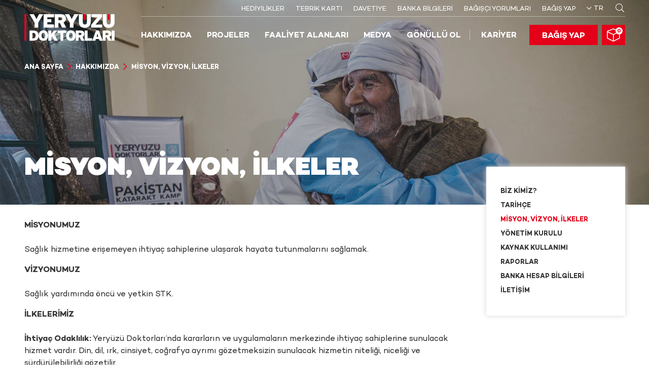

--- FILE ---
content_type: text/html; charset=utf-8
request_url: https://www.yyd.org.tr/tr/hakkimizda/misyon-vizyon-ilkeler
body_size: 18600
content:

<!DOCTYPE html>
<html dir="ltr" lang="tr">


<head>
    <meta charset="UTF-8" />
    <meta http-equiv="X-UA-Compatible" content="IE=edge" />
    <meta name="viewport" content="width=device-width, initial-scale=1, maximum-scale=1, minimum-scale=1, user-scalable=no" />

    


<title>Misyon, Vizyon, İlkeler | Yery&#252;z&#252; Doktorları</title>
<meta name="title" content="Misyon, Vizyon, İlkeler | Yery&#252;z&#252; Doktorları">
<meta property="og:title" content="Misyon, Vizyon, İlkeler | Yery&#252;z&#252; Doktorları">
<meta property="twitter:title" content="Misyon, Vizyon, İlkeler | Yery&#252;z&#252; Doktorları">

<meta name="robots" content="index, follow" />
<meta property="og:type" content="website">
<meta property="twitter:card" content="summary_large_image" />




    <meta name="image" content="https://www.yyd.org.tr/documents/logo4.png">
    <meta property="og:image" content="https://www.yyd.org.tr/documents/logo4.png">
    <meta property="twitter:image" content="https://www.yyd.org.tr/documents/logo4.png">

    <link rel="canonical" href="https://www.yyd.org.tr/tr/hakkimizda/misyon-vizyon-ilkeler" />
    <meta property="og:url" content="https://www.yyd.org.tr/tr/hakkimizda/misyon-vizyon-ilkeler">
    <meta property="twitter:url" content="https://www.yyd.org.tr/tr/hakkimizda/misyon-vizyon-ilkeler">

            <link rel="alternate" href="https://www.yyd.org.tr/tr/hakkimizda/misyon-vizyon-ilkeler" hreflang="tr-tr" />
            <link rel="alternate" href="https://www.yyd.org.tr/en/about-us/mission-vision-principles" hreflang="en" />

<script type="application/ld+json">{"@context": "https://schema.org/","@type": "Organization","url": "https://www.yyd.org.tr/tr/hakkimizda/misyon-vizyon-ilkeler","logo": "https://www.yyd.org.tr/Templates/Default/assets/img/logoBlack.svg"}</script>




    <link rel="shortcut icon" href="/Templates/Default/assets/favicon/eski-logo-16-16_op.png">

        <link rel="stylesheet" href="/Templates/Default/assets/css/index.css?v=12" />

    <script src="/Templates/Default/assets/js/libs.min.js?v=11"></script>

           
    <!-- Google tag (gtag.js) -->
    <script async src="https://www.googletagmanager.com/gtag/js?id=G-5WZF8SRR5H"></script>
    <script>
        window.dataLayer = window.dataLayer || [];
        function gtag() { dataLayer.push(arguments); }
        gtag('consent', 'default', {
            'ad_user_data': 'granted',
            'ad_personalization': 'granted',
            'ad_storage': 'granted',
            'analytics_storage': 'granted',
            'functionality_storage': 'granted',
            'personalization_storage': 'granted',
            'security_storage': 'granted',
            'wait_for_update': 500,
        });
        gtag('js', new Date());
        gtag('config', 'G-5WZF8SRR5H');
    </script>

    <!-- Meta Pixel Code -->
    <script>
        !function(f,b,e,v,n,t,s)
        {if(f.fbq)return;n=f.fbq=function(){n.callMethod?
            n.callMethod.apply(n,arguments):n.queue.push(arguments)};
            if(!f._fbq)f._fbq=n;n.push=n;n.loaded=!0;n.version='2.0';
            n.queue=[];t=b.createElement(e);t.async=!0;
            t.src=v;s=b.getElementsByTagName(e)[0];
            s.parentNode.insertBefore(t,s)}(window, document,'script',
            'https://connect.facebook.net/en_US/fbevents.js');
        fbq('init', '740572832733949');
        fbq('track', 'PageView');
    </script>
    <noscript><img height="1" width="1" style="display:none"
                   src="https://www.facebook.com/tr?id=740572832733949&ev=PageView&noscript=1"/></noscript>
    <!-- End Meta Pixel Code -->

    <style>
        .clpm-wrapper {
            align-items: center;
            display: flex;
            flex-direction: column;
            position: absolute;
            top: 50%;
            transform: translateY(-50%);
            right: -.4em;
        }

        #basket .item:last-child > .clpm-wrapper {
            padding-top: 15px;
        }

        .clpm-control {
            border: 0;
            border-radius: 0;
            font-weight: bold;
            padding: 0;
            text-align: center;
        }

        .clpm-control.clpm-button {
            background-color: transparent;
            color: #e50019;
            font-size: 1.3em;
            height: 1.3em;
            line-height: 1.3em;
            width: 1.3em;
        }

        .clpm-control.clpm-input {
            height: 1.8em;
            line-height: 1.8em;
            padding-top: .2em;
            pointer-events: none;
            width: 2em;
        }
    </style>
</head>

<body>
    


        <div id="panel">
            

<div class="all">
    <ul>
                    <li class="sub">
                        <a href="javascript:void(0)">HAKKIMIZDA</a>
                        <ul class="submenu">
                            <li class="back">
                                <i class="far fa-arrow-left"></i>
                            </li>
                                <li>
                                    <a href="/tr/hakkimizda/biz-kimiz" target="_self">
                                        BİZ KİMİZ?
                                    </a>
                                </li>
                                <li>
                                    <a href="/tr/hakkimizda/tarihce" target="_self">
                                        TARİH&#199;E
                                    </a>
                                </li>
                                <li>
                                    <a href="/tr/hakkimizda/misyon-vizyon-ilkeler" target="_self">
                                        MİSYON, VİZYON, İLKELER
                                    </a>
                                </li>
                                <li>
                                    <a href="/tr/hakkimizda/yonetim-kurulu" target="_self">
                                        Y&#214;NETİM KURULU
                                    </a>
                                </li>
                                <li>
                                    <a href="/tr/hakkimizda/kaynak-kullanimi" target="_self">
                                        KAYNAK KULLANIMI
                                    </a>
                                </li>
                                <li>
                                    <a href="/tr/hakkimizda/raporlar" target="_self">
                                        RAPORLAR
                                    </a>
                                </li>
                                <li>
                                    <a href="/tr/hakkimizda/banka-hesap-bilgileri" target="_self">
                                        BANKA HESAP BİLGİLERİ
                                    </a>
                                </li>
                                <li>
                                    <a href="/tr/hakkimizda/iletisim" target="_self">
                                        İLETİŞİM
                                    </a>
                                </li>
                        </ul>
                    </li>
                    <li>
                        <a href="/tr/projeler" target="_self">
                            PROJELER
                        </a>
                    </li>
                    <li class="sub">
                        <a href="javascript:void(0)">FAALİYET ALANLARI</a>
                        <ul class="submenu">
                            <li class="back">
                                <i class="far fa-arrow-left"></i>
                            </li>
                                <li>
                                    <a href="/tr/faaliyet-alanlari/beslenme-sagligi" target="_self">
                                        BESLENME SAĞLIĞI
                                    </a>
                                </li>
                                <li>
                                    <a href="/tr/faaliyet-alanlari/goz-sagligi" target="_self">
                                        G&#214;Z SAĞLIĞI
                                    </a>
                                </li>
                                <li>
                                    <a href="/tr/faaliyet-alanlari/gonullu-saglik-ekipleri" target="_self">
                                        G&#214;N&#220;LL&#220; SAĞLIK EKİPLERİ
                                    </a>
                                </li>
                                <li>
                                    <a href="/tr/faaliyet-alanlari/anne-cocuk-sagligi" target="_self">
                                        ANNE &#199;OCUK SAĞLIĞI
                                    </a>
                                </li>
                                <li>
                                    <a href="/tr/faaliyet-alanlari/temiz-suya-erisim" target="_self">
                                        TEMİZ SUYA ERİŞİM
                                    </a>
                                </li>
                                <li>
                                    <a href="/tr/faaliyet-alanlari/psikososyal-destek" target="_self">
                                        PSİKOSOSYAL DESTEK
                                    </a>
                                </li>
                                <li>
                                    <a href="/tr/faaliyet-alanlari/saglik-egitimleri" target="_self">
                                        SAĞLIK EĞİTİMLERİ
                                    </a>
                                </li>
                                <li>
                                    <a href="/tr/faaliyet-alanlari/ekipman-ve-sistem-destek" target="_self">
                                        EKİPMAN VE SİSTEM DESTEK
                                    </a>
                                </li>
                        </ul>
                    </li>
                    <li class="sub">
                        <a href="javascript:void(0)">MEDYA</a>
                        <ul class="submenu">
                            <li class="back">
                                <i class="far fa-arrow-left"></i>
                            </li>
                                <li>
                                    <a href="/tr/medya/haberler" target="_self">
                                        HABERLER
                                    </a>
                                </li>
                                <li>
                                    <a href="/tr/medya/basinda-biz" target="_self">
                                        BASINDA BİZ
                                    </a>
                                </li>
                                <li>
                                    <a href="/tr/medya/galeri" target="_self">
                                        GALERİ
                                    </a>
                                </li>
                                <li>
                                    <a href="/tr/medya/iyilesme-oykuleri" target="_self">
                                        İYİLEŞME &#214;YK&#220;LERİ
                                    </a>
                                </li>
                                <li>
                                    <a href="/tr/medya/kamu-spotlari" target="_self">
                                        KAMU SPOTLARI
                                    </a>
                                </li>
                                <li>
                                    <a href="/tr/medya/kurumsal-kimlik" target="_self">
                                        KURUMSAL KİMLİK
                                    </a>
                                </li>
                        </ul>
                    </li>
                    <li>
                        <a href="/tr/gonullu-ol" target="_self">
                            G&#214;N&#220;LL&#220; OL
                        </a>
                    </li>
                    <li>
                        <a href="/tr/kariyer" target="_self">
                            KARİYER
                        </a>
                    </li>
                    <li>
                        <a href="/tr/banka-hesap-bilgileri" target="_self">
                            BANKA HESAP BİLGİLERİ
                        </a>
                    </li>
                    <li>
                        <a href="/tr/bagis-yap" target="_self">
                            BAĞIŞ YAP
                        </a>
                    </li>
                    <li>
                        <a href="/tr/hediyilikler" target="_self">
                            HEDİYİLİKLER
                        </a>
                    </li>
    </ul>

</div>
        <div class="bottomFixed">
            <span class="langText"><img src="/Templates/Default/assets/img/world.png" alt="">TR</span>
            <span class="searchText"><i class="fal fa-search"></i></span>
        </div>
    <div class="langBoxBig">
        <div class="alls">
            <ul>
                    <li class="active"><a href="/tr"><i class="fal fa-check"></i> TR</a></li>
                    <li><a href="/en"><i class="fal fa-check"></i> EN</a></li>
                    <li><a href="/ar"><i class="fal fa-check"></i> AR</a></li>

                <li class="exit"><i class="fal fa-times"></i></li>
            </ul>
        </div>
    </div>

        </div>
        <header class="header  ">
            <div class="container-fluid">
                <div class="logo">
                    <a href="/tr">
                        <img src="/Templates/Default/assets/img/logo.svg" alt="Yeryüzü Doktorları">
                    </a>
                </div>
                <div class="mobileMenuLogo">
                    <a href="/tr">
                        <img src="/Templates/Default/assets/img/logoBlack.svg" alt="Yeryüzü Doktorları">
                    </a>
                </div>
                <div class="mobileBtn" onclick="javascript: mobileMenuOpen(this)">
                    <span></span>
                    <span></span>
                    <span></span>
                </div>
                <div class="menuButton mobileMenuButton">
                    <a href="/tr/bagis-yap" class="cubeTotal">
                        <sub></sub>
                        <i class="fal fa-cube"></i>
                    </a>
                </div>
                <div class="menuBar">
                    

    <div class="topMenu">
            <div class="menuTp">
                <ul>
                        <li>
                            <a href="https://www.yyd.org.tr/tr/hediyilikler" target=" _blank">
                                HEDİYİLİKLER
                            </a>
                        </li>
                        <li>
                            <a href="/tr/tebrik-karti" target="_self">
                                TEBRİK KARTI
                            </a>
                        </li>
                        <li>
                            <a href="/tr/davetiye" target="_self">
                                DAVETİYE
                            </a>
                        </li>
                        <li>
                            <a href="/tr/hakkimizda/banka-hesap-bilgileri" target="_self">
                                BANKA BİLGİLERİ
                            </a>
                        </li>
                        <li>
                            <a href="/tr/bagisci-yorumlari" target="_self">
                                BAĞIŞÇI YORUMLARI
                            </a>
                        </li>
                        <li>
                            <a href="https://www.yyd.org.tr/tr/bagis-yap" target=" _blank">
                                BAĞIŞ YAP
                            </a>
                        </li>
                </ul>
            </div>
        <div class="lang">
            <span><i class="far fa-chevron-down"></i> TR</span>
            <ul style="display: none;">
                    <li>
							<a href="/en/about-us/mission-vision-principles">EN</a>
							<a href="/ar">AR</a>
                    </li>

            </ul>
        </div>

        <div class="search">
            <i class="fal fa-search"></i>
        </div>
    </div>


                        

    <div class="bottomMenu">
        <div class="menu">
            <ul>
                <li>
                    <a href="javascript:void(0)">HAKKIMIZDA</a>
                    <ul class="submenu">
                        <li>
                            <a href="/tr/hakkimizda/biz-kimiz" target="_self">
                                BİZ KİMİZ?
                            </a>
                        </li>
                        <li>
                            <a href="/tr/hakkimizda/tarihce" target="_self">
                                TARİH&#199;E
                            </a>
                        </li>
                        <li>
                            <a href="/tr/hakkimizda/misyon-vizyon-ilkeler" target="_self">
                                MİSYON, VİZYON, İLKELER
                            </a>
                        </li>
                        <li>
                            <a href="/tr/hakkimizda/yonetim-kurulu" target="_self">
                                Y&#214;NETİM KURULU
                            </a>
                        </li>
                        <li>
                            <a href="/tr/hakkimizda/kaynak-kullanimi" target="_self">
                                KAYNAK KULLANIMI
                            </a>
                        </li>
                        <li>
                            <a href="/tr/hakkimizda/raporlar" target="_self">
                                RAPORLAR
                            </a>
                        </li>
                        <li>
                            <a href="/tr/hakkimizda/banka-hesap-bilgileri" target="_self">
                                BANKA HESAP BİLGİLERİ
                            </a>
                        </li>
                        <li>
                            <a href="/tr/hakkimizda/iletisim" target="_self">
                                İLETİŞİM
                            </a>
                        </li>
                    </ul>
                </li>
                <li>
                    <a href="/tr/projeler" target="_self">
                        PROJELER
                    </a>
                </li>
                <li>
                    <a href="javascript:void(0)">FAALİYET ALANLARI</a>
                    <ul class="submenu">
                        <li>
                            <a href="/tr/faaliyet-alanlari/beslenme-sagligi" target="_self">
                                BESLENME SAĞLIĞI
                            </a>
                        </li>
                        <li>
                            <a href="/tr/faaliyet-alanlari/goz-sagligi" target="_self">
                                G&#214;Z SAĞLIĞI
                            </a>
                        </li>
                        <li>
                            <a href="/tr/faaliyet-alanlari/gonullu-saglik-ekipleri" target="_self">
                                G&#214;N&#220;LL&#220; SAĞLIK EKİPLERİ
                            </a>
                        </li>
                        <li>
                            <a href="/tr/faaliyet-alanlari/anne-cocuk-sagligi" target="_self">
                                ANNE &#199;OCUK SAĞLIĞI
                            </a>
                        </li>
                        <li>
                            <a href="/tr/faaliyet-alanlari/temiz-suya-erisim" target="_self">
                                TEMİZ SUYA ERİŞİM
                            </a>
                        </li>
                        <li>
                            <a href="/tr/faaliyet-alanlari/psikososyal-destek" target="_self">
                                PSİKOSOSYAL DESTEK
                            </a>
                        </li>
                        <li>
                            <a href="/tr/faaliyet-alanlari/saglik-egitimleri" target="_self">
                                SAĞLIK EĞİTİMLERİ
                            </a>
                        </li>
                        <li>
                            <a href="/tr/faaliyet-alanlari/ekipman-ve-sistem-destek" target="_self">
                                EKİPMAN VE SİSTEM DESTEK
                            </a>
                        </li>
                    </ul>
                </li>
                <li>
                    <a href="javascript:void(0)">MEDYA</a>
                    <ul class="submenu">
                        <li>
                            <a href="/tr/medya/haberler" target="_self">
                                HABERLER
                            </a>
                        </li>
                        <li>
                            <a href="/tr/medya/basinda-biz" target="_self">
                                BASINDA BİZ
                            </a>
                        </li>
                        <li>
                            <a href="/tr/medya/galeri" target="_self">
                                GALERİ
                            </a>
                        </li>
                        <li>
                            <a href="/tr/medya/iyilesme-oykuleri" target="_self">
                                İYİLEŞME &#214;YK&#220;LERİ
                            </a>
                        </li>
                        <li>
                            <a href="/tr/medya/kamu-spotlari" target="_self">
                                KAMU SPOTLARI
                            </a>
                        </li>
                        <li>
                            <a href="/tr/medya/kurumsal-kimlik" target="_self">
                                KURUMSAL KİMLİK
                            </a>
                        </li>
                    </ul>
                </li>
                <li>
                    <a href="/tr/gonullu-ol" target="_self">
                        G&#214;N&#220;LL&#220; OL
                    </a>
                </li>
                <li>
                    <a href="/tr/kariyer" target="_self">
                        KARİYER
                    </a>
                </li>
            </ul>
        </div>
        <div class="menuButton">
            <a href="/tr/bagis-yap">
                <span>BAĞIŞ YAP</span>
            </a>
            <div class="cubeBtn ml-2">
                <a href="/tr/bagis-yap" class="cubeTotal">
                    <sub></sub>
                    <i class="fal fa-cube"></i>
                </a>
            </div>
        </div>
    </div>


                </div>
            </div>

        </header>
<div id="overlay-search-cover">
    <button type="button" id="overlay-close" aria-label="button">
        <span class="icon-bar"></span>
        <span class="icon-bar"></span>
        <span class="icon-bar"></span>
    </button>
    <div id="overlay-search-content">
        <div class="container">
            <b>Ne Aramıştınız?</b>
            <form name="form" action="/tr/arama-sonuclari" autocomplete="off">
                <input class="form-control validate[required]" type="text" name="text" id="text" />
                <button type="submit" aria-label="submit">
                    <i class="fal fa-search"></i>
                </button>
            </form>
        </div>
    </div>
</div>



    <section>
        <!--Stop watch başladı.-->    <div class="banner">
        <div class="images">
                <picture class="d-none d-md-block">
                    <img src="/documents/misyonvizyonilkeler_op_rev.jpg" data-src="/documents/misyonvizyonilkeler_op_rev.jpg" class="lazy" alt="Misyon, Vizyon, İlkeler" />
                </picture>
                <picture class="mobile-banner-image d-md-none">
                    <img src="/documents/misyonvizyonilkeler_op_rev.jpg"
                         data-src="/documents/misyonvizyonilkeler_op_rev.jpg"
                         alt="Misyon, Vizyon, İlkeler" class="lazy" />
                </picture>
        </div>
        <div class="bannerText">
            <div class="container-fluid">
                <div class="breadcrumb">
                    

<ul>
                <li><a href="/tr">Ana Sayfa</a><i class="far fa-chevron-right"></i></li>
                <li><a href="/tr/hakkimizda">Hakkımızda</a><i class="far fa-chevron-right"></i></li>
                <li><a href="#">Misyon, Vizyon, İlkeler</a><i class="far fa-chevron-right"></i></li>
</ul>


<script type="application/ld+json">{"@context": "https://schema.org/","@type": "BreadcrumbList","itemListElement": [{"@type": "ListItem","position": 1,"name": "Ana Sayfa","item": "https://www.yyd.org.tr/tr"},{"@type": "ListItem","position": 2,"name": "Hakkımızda","item": "https://www.yyd.org.tr/tr/hakkimizda"},{"@type": "ListItem","position": 3,"name": "Misyon, Vizyon, İlkeler","item": "https://www.yyd.org.tr/tr/hakkimizda/misyon-vizyon-ilkeler"}]}</script>
                </div>
                <div class="bannerTextBar">
                        <h2> Misyon, Vizyon, İlkeler </h2>
                                    </div>
            </div>
        </div>
    </div>
<!--Plugin Render Oldu.--><!--Stop watch bitti.--><!--
ExecutionTime:0
PluginName:Unigate.Plugins.Banner
Controller:Home
Action:BannerWithPageName
-->
        <div class="page">
            <div class="container-fluid">
                <div class="row">
                    <div class="col-9">
                        <div class="pageContent">
                            <!--Stop watch başladı.--><p><strong>MİSYONUMUZ</strong><br />
<br />
Sağlık hizmetine erişemeyen ihtiyaç sahiplerine ulaşarak hayata tutunmalarını sağlamak.</p>

<p><strong>VİZYONUMUZ</strong><br />
<br />
Sağlık yardımında öncü ve yetkin STK.</p>

<p><strong>İLKELERİMİZ</strong><br />
<br />
<strong>İhtiyaç Odaklılık:</strong> Yeryüzü Doktorları’nda kararların ve uygulamaların merkezinde ihtiyaç sahiplerine sunulacak hizmet vardır. Din, dil, ırk, cinsiyet, coğrafya ayrımı gözetmeksizin sunulacak hizmetin niteliği, niceliği ve sürdürülebilirliği gözetilir.</p>

<p><strong>Yetkinlik:</strong> Yeryüzü Doktorları, sağlık yardımı faaliyetlerini, etkin ve verimli süreçlerle yürütür. Kaliteli hizmet sunar. Bu kapsamda, gerekli olan kurumsal yetkinlikleri kendinde barındırır ve sürekli geliştirir. Kendinde olmayan; özel bilgi, beceri ve yetkinlik gerektiren bir girişimde bulunmaz.</p>

<p><strong>İnsani Değerlere Saygı:</strong> Yeryüzü Doktorları merhamet, samimiyet, tevazu, güven gibi yardım etmenin özünü oluşturan insani değerler ile hareket eder; farklı coğrafya ve milletlerin inançlarına, kültürlerine ve geleneklerine saygı gösterir.</p>

<p><strong>Bağımsızlık:</strong> Yeryüzü Doktorları, iyiliğin yayılması için, ilan ettiği misyonu, ilkeleri ve planları doğrultusunda hareket eder. Faydalanıcılara daha iyi hizmet vermek için yaptığı işbirlikleri bu çerçevenin dışına çıkmaz.</p>

<p><strong>Şeffaflık:</strong> Yeryüzü Doktorları, kendisine emanet edilen kaynaklarla ne yapıldığını açık şekilde sunar. Hizmetler, idari, mali ve hukuki açıdan, her zaman hesap verebilir şekilde yürütülür.</p>
            <br>
<!--Plugin Render Oldu.--><!--Stop watch bitti.--><!--
ExecutionTime:0
PluginName:Unigate.Plugins.GeneralContent
Controller:GeneralContent
Action:GeneralContent
-->

                            
                        </div>
                    </div>
                    <div class="col-3">
                        <!--Stop watch başladı.--><div class="sidebar">
    <div class="widget">
        <ul>


<li class="">


    <a href="/tr/hakkimizda/biz-kimiz" target=""> Biz Kimiz?</a>
</li>


<li class="">


    <a href="/tr/hakkimizda/tarihce" target=""> Tarih&#231;e</a>
</li>


<li class="active">


    <a href="/tr/hakkimizda/misyon-vizyon-ilkeler" target=""> Misyon, Vizyon, İlkeler</a>
</li>


<li class="">


    <a href="/tr/hakkimizda/yonetim-kurulu" target=""> Y&#246;netim Kurulu</a>
</li>


<li class="">


    <a href="/tr/hakkimizda/kaynak-kullanimi" target=""> Kaynak Kullanımı</a>
</li>


<li class="">


    <a href="/tr/hakkimizda/raporlar" target=""> Raporlar</a>
</li>


<li class="">


    <a href="/tr/hakkimizda/banka-hesap-bilgileri" target=""> Banka Hesap Bilgileri</a>
</li>


<li class="">


    <a href="/tr/hakkimizda/iletisim" target=""> İletişim</a>
</li>
        </ul>
    </div>
</div><!--Plugin Render Oldu.--><!--Stop watch bitti.--><!--
ExecutionTime:0
PluginName:Unigate.Plugins.InnerMenuManagement
Controller:Home
Action:InnerMenu
-->
                    </div>
                </div>
            </div>
        </div>
    </section>

    <div class="hizli-bagis-padding">
        <!--Stop watch başladı.-->    <div class="centerBanner order-8" style="background: url(/documents/bagis.jpg)top center no-repeat">
        <div class="container-fluid">
            <div class="textBox">
                    <div class="title text-center" id="searchContent">
                        BİR İNSANIN HAYATINI
<span>ŞİMDİ DEĞİŞTİREBİLİRSİN</span>
<p>Geçen her dakika çok önemli. Şimdi yapacağınız destek; bir annenin, bir çocuğun ya da bir insanın hayatını değişltirecek.  İyilik hareketine sen de katıl.</p>
                    </div>
                <div class="miniForm">
                    <form action="javascript:void(0);" class="needs-validation" autocomplete="off" novalidate id="fastDonationForm">
                        <div class="row">
                            <div class="col-12">
                                <div class="row">
                                    <div class="col-4">
                                        <div class="form-group">
                                            <label>PROJENİ SE&#199;</label>
                                            <div class="selectBox">
                                                <select class="form-control" required="" id="project" onchange="getDonationTypesArea();getProjectAmounts()">
                                                    <option value="">Se&#231;iniz</option>
                                                            <option content-id="170c2ed7-382b-468d-bd38-d74defc28937" value="GENEL BAĞIŞ" product-code="336.09.0011" product-code-monthly="1 Kurumsal Web D.B.">GENEL BAĞIŞ</option>
                                                            <option content-id="cc986061-d285-4a6b-a9d4-f18bbdda77cb" value="GAZZE BAĞIŞI" product-code="336.07.001" product-code-monthly="5 Gazze Web D.B.">GAZZE BAĞIŞI</option>
                                                            <option content-id="b39cc548-2870-4ce1-acaa-ff4f0fa2a05b" value="SUDAN BAĞIŞI" product-code="336.07.007 ">SUDAN BAĞIŞI</option>
                                                            <option content-id="5f476001-9f74-4bb3-8ae1-0498a4f13a31" value="D&#220;ZENLİ BAĞIŞ" product-code-monthly="1 Kurumsal Web D.B.">D&#220;ZENLİ BAĞIŞ</option>
                                                            <option content-id="cdca6fd7-09f0-4b1a-957b-e3cfc98c15ec" value="TANZANYA BAĞIŞI" product-code="2025 Tanzanya Klinik" product-code-monthly="Tanzanya D.B.">TANZANYA BAĞIŞI</option>
                                                            <option content-id="63aeee73-093a-4ab7-88bd-3867d56e5637" value="YEMEN BAĞIŞI" product-code="336.07.005" product-code-monthly="6 Yemen Web D.B.">YEMEN BAĞIŞI</option>
                                                            <option content-id="cef4d9f0-f030-4821-8dc1-299c7731120b" value="KATARAKT BAĞIŞI" product-code="336.05.001" product-code-monthly="9 Katarakt Web D.B.">KATARAKT BAĞIŞI</option>
                                                            <option content-id="7f94aa5f-1bc4-4511-9c4f-2d64bb1cb461" value="ZEKAT BAĞIŞI" product-code="336.09.002" product-code-monthly="2 Zekat Web D.B.">ZEKAT BAĞIŞI</option>
                                                            <option content-id="e729c594-3727-441e-87a2-1204a6eff6a3" value="G&#214;N&#220;LL&#220; SAĞLIK EKİPLERİ" product-code="03.04.000" product-code-monthly="03.04.00001">G&#214;N&#220;LL&#220; SAĞLIK EKİPLERİ</option>
                                                            <option content-id="2001bd00-8cae-4fb5-b1f0-424ee7b30369" value="ACİL DURUM BAĞIŞLARI" product-code="336.01.001" product-code-monthly="336.04.0180">ACİL DURUM BAĞIŞLARI</option>
                                                            <option content-id="ad7644d0-4dfb-4537-8581-d8a726858503" value="SU KUYUSU BAĞIŞI" product-code="04.03.000" product-code-monthly="11 Su Kuyusu Web D.B.">SU KUYUSU BAĞIŞI</option>
                                                </select>
                                                <div class="invalid-feedback">
                                                    Bu alan zorunludur.
                                                </div>
                                            </div>
                                        </div>
                                    </div>
                                    <div class="col-3">
                                        <div class="form-group">
                                            <label>BAĞIŞ TUTARI</label>
                                            <div class="selectBox">
                                                <select class="form-control" required="" id="fastDonationAmount" name="fastDonationAmount">
                                                    <option value="">Se&#231;iniz</option>
                                                </select>
                                                <div class="invalid-feedback">
                                                    Bu alan zorunludur.
                                                </div>
                                            </div>

                                        </div>
                                    </div>
                                    <div class="col-2 passive" id="repeat">
                                        <div class="form-group">
                                            <label>AY SE&#199;İNİZ</label>
                                            <div class="selectBox">
                                                <select class="form-control" required name="month">
                                                    <option value="">Se&#231;iniz</option>
                                                        <option value="2">2 AY</option>
                                                        <option value="3">3 AY</option>
                                                        <option value="4">4 AY</option>
                                                        <option value="5">5 AY</option>
                                                        <option value="6">6 AY</option>
                                                        <option value="7">7 AY</option>
                                                        <option value="8">8 AY</option>
                                                        <option value="9">9 AY</option>
                                                        <option value="10">10 AY</option>
                                                        <option value="11">11 AY</option>
                                                        <option value="12">12 AY</option>
                                                        <option value="13">13 AY</option>
                                                        <option value="14">14 AY</option>
                                                        <option value="15">15 AY</option>
                                                        <option value="16">16 AY</option>
                                                        <option value="17">17 AY</option>
                                                        <option value="18">18 AY</option>


                                                </select>
                                                <div class="invalid-feedback">
                                                    Bu alan zorunludur.
                                                </div>
                                            </div>
                                        </div>
                                    </div>

                                    <div class="col-3">
                                        <div class="form-group submit" id="sendFastDonation">
                                            <button type="button" onclick="QuickDonate()">HIZLI BAĞIŞ YAP</button>
                                        </div>
                                    </div>
                                </div>
                            </div>

                            <div class="col-12">
                                <div class="form-input">
                                                <div class="custom-control custom-radio">
                                                    <input type="radio" id="customRadio1" name="fastDonationType" class="just" checked product-type="1" product-type-id="d7625d85-c73f-4f8c-bc1b-5e39149f81ae">
                                                    <label for="customRadio1">Tek Seferlik Bağış</label>
                                                </div>
                                                <div class="custom-control custom-radio">
                                                    <input type="radio" id="customRadio2" name="fastDonationType" class="monthly"  product-type="2" product-type-id="0cb4cbd5-6cac-4a72-b2cb-80919ca032cb">
                                                    <label for="customRadio2">Aylık D&#252;zenli Bağış</label>
                                                </div>
                                        <div class="invalid-feedback">
                                            Bu alan zorunludur.
                                        </div>
                                </div>
                            </div>
                        </div>
                    </form>
                </div>
            </div>
        </div>
    </div>
<script>
    function getDonationTypesArea() {
		var contentId = $("#project option:selected").attr("content-id");
		if (contentId != undefined){
            let len = $('.custom-radio input').length;
            for (let i = 1; i < len + 1; i++) {
                $("[product-type='" + i + "']").parent().addClass('d-none');
            }

            $.ajax({
                url: '/Plugins/GetDonationTypesArea',
                contentType: "application/json; charset=utf-8",
                data: {
                    contentId: contentId,
                    langId: UNIGATE.current.langId || ''
                },
                success: function (result) {
                    if (result.IsSuccess) {
                        $('.custom-radio input').prop("checked", false);
                        $("[product-type='1']").parent().addClass('d-none');
                        $("[product-type='2']").parent().addClass('d-none');
                        for (let i = 0; i < result.Data.length; i++) {
                            $("[product-type='" + result.Data[i].ProductType + "']").parent().removeClass('d-none');
                            if (i == 0) {
                                if (result.Data[0].ProductType ==2) {
                                    $("[product-type='" + result.Data[i].ProductType + "']").prop("checked", true);
                                    $("#repeat").removeClass("passive").addClass("active");
                                } else {
                                    $("[product-type='" + result.Data[i].ProductType + "']").prop("checked", true);
                                    $("#repeat").removeClass("active").addClass("passive");
                                }
                            }
                        }
                    }
                }
            });
		}
    }

    function getProjectAmounts() {
        var contentId = $("#project option:selected").attr("content-id");

        	if (contentId != undefined){
            let len = $('.custom-radio input').length;
            for (let i = 1; i < len + 1; i++) {
                $("[product-type='" + i + "']").parent().addClass('d-none');
            }

            $.ajax({
                url: '/Plugins/GetProjectAmounts',
                contentType: "application/json; charset=utf-8",
                data: {
                    contentId: contentId,
                    langSlug: UNIGATE.current.langSlug || '',
                    langId: UNIGATE.current.langId || ''
                },
                success: function (result) {
                    if (result.IsSuccess) {
                        $('#fastDonationAmount option:not(:first)').remove();

                        $("#fastDonationAmount")[0].selectedIndex = 0;
                        for (let i = 0; i < result.Data.length; i++) {
                                $('#fastDonationAmount').append($('<option>',
                                    {
                                        value: result.Data[i],
                                        text: result.Data[i]
                                    }));
                        }
                    }
                }
            });
		}
    }

    function QuickDonate() {
        var productType = $("[name='fastDonationType'][type='radio']:checked").attr("product-type");
        var productTypeId = $("[name='fastDonationType'][type='radio']:checked").attr("product-type-id");
        var quantity = 1;
        var month = $("[name='month']").val();
        if (month != '') {
            quantity = month;
        }
        var productContentId = $("#project option:selected").attr("content-id");
        var price = $("#fastDonationAmount").val();

        if (productType == 1 && (productContentId == undefined || productContentId == '' || price == '') ||
        productType == 2 && (productContentId == undefined || productContentId == '' || price == '' ||
        $("#repeat option:selected").val() == ''))
        return;

        var crmProductCode = '';
        if (productType == 1) {
            crmProductCode = $("#project option:selected").attr("product-code")
        }
        else if (productType == 2) {
            crmProductCode = $("#project option:selected").attr("product-code-monthly");
        }

        var data = JSON.stringify({
            Item: {
                ProductContentId: productContentId,
                ProductPrice: price,
                PaymentType: productType,
                RepeatCount: quantity,
                Type: productType,
                CrmProductCode: crmProductCode,
                ProductTypeId: productTypeId
            },
            langId: UNIGATE.current.langId || '',
            langSlug: UNIGATE.current.langSlug || '',
            IsRequestDetailPage: true
        });

         callGetService('/Plugins/AddDonateToBox', data,'/tr/bagis-yap');
    }

    function FeauturedDonate() {

        var feauturedDonationType = $("#featuredDonationprice");

        var productType = feauturedDonationType.attr("product-type");
        var productTypeId = feauturedDonationType.attr("product-type-id");
        var productContentId = feauturedDonationType.attr("product-content-id");
        var crmProductCode = feauturedDonationType.attr("product-code");
        var price = feauturedDonationType.val();
        var quantity = 1;

        if (productType == 1 && (productContentId == undefined || productContentId == '' || price == '') ||
            productType == 2 && (productContentId == undefined || productContentId == '' || price == '' ))
            return;

        var data = JSON.stringify({
            Item: {
                ProductContentId: productContentId,
                ProductPrice: price,
                PaymentType: productType,
                RepeatCount: quantity,
                Type: productType,
                CrmProductCode: crmProductCode,
                ProductTypeId: productTypeId
            },
            langId: UNIGATE.current.langId || '',
            langSlug: UNIGATE.current.langSlug || '',
        });


        callGetService('/Plugins/AddDonateToBox', data,'/tr/odeme');

    }

    function callGetService(url, data, redirectPage) {
        $.ajax({
            url: url,
            method: "POST",
            contentType: "application/json; charset=utf-8",
            data: data,
            success: function (response) {
                if (response.Result) {
                     $('.cubeTotal sub').text(response.TotalItem);
                    window.location.href = redirectPage;
                }
            },
            error: function (error) {

            }
        });
    }

</script>

<!--Plugin Render Oldu.--><!--Stop watch bitti.--><!--
ExecutionTime:0
PluginName:YeryuzuDoktorlari.Plugins.HomePageDonate
Controller:Home
Action:Index
-->
    </div>

    

<footer>
    <div class="container-fluid">
        

    <div class="footerMenu">
        <div class="row">
            <div class="col">
                <div class="all">
                        <span>Yery&#252;z&#252; Doktorları Derneği</span>
        <p>Kazlı&#231;eşme Mh. Cinoğlu Sokak No:3 34020 Zeytinburnu İstanbul-T&#252;rkiye</p>
    <ul>
            <li>
                <strong>E</strong>:
                <a href="mailto:bilgi@yyd.org.tr" dir="ltr">
                    bilgi@yyd.org.tr
                </a>
            </li>
                    <li>
                <strong>T</strong>: <a href="tel:+90 212 586 12 12" dir="ltr">+90 212 586 12 12</a>
            </li>
                            <li>
                <strong>M</strong>: <a href="tel:+90 549 384 62 49" dir="ltr">+90 549 384 62 49</a>
            </li>
    </ul>

                    
    <ul class="social">
                <li class="facebook">
                    <a href="https://www.facebook.com/yeryuzudoktorlari/" target="_blank">
                        <i class="fab fa-facebook-f"></i>
                    </a>
                </li>
                <li class="twitter">
                    <a href="https://twitter.com/YYD_tr" target="_blank">
                        <i class="fab fa-twitter"></i>
                    </a>
                </li>
                <li class="instagram">
                    <a href="https://www.instagram.com/yeryuzudoktorlari/?hl=tr" target="_blank">
                        <i class="fab fa-instagram"></i>
                    </a>
                </li>
                <li class="youtube">
                    <a href="https://www.youtube.com/user/YeryuzuDoktorlariTR" target="_blank">
                        <i class="fab fa-youtube"></i>
                    </a>
                </li>
                <li class="Linkedln">
                    <a href="https://www.linkedin.com/company/yery%C3%BCz%C3%BC-doktorlar%C4%B1/" target="_blank">
                        <i class="fab fa-linkedin"></i>
                    </a>
                </li>
    </ul>




                </div>
            </div>
                <div class="col">
                    <div class="fMenu">
                        <span>HAKKIMIZDA</span>
                            <ul>
                                    <li>
                                        <a href="/tr/hakkimizda/biz-kimiz" target="_self">
                                            Biz Kimiz?
                                        </a>
                                    </li>
                                    <li>
                                        <a href="/tr/hakkimizda/misyon-vizyon-ilkeler" target="_self">
                                            Misyon, Vizyon, İlkeler
                                        </a>
                                    </li>
                                    <li>
                                        <a href="/tr/hakkimizda/tarihce" target="_self">
                                            Tarih&#231;e
                                        </a>
                                    </li>
                                    <li>
                                        <a href="/tr/hakkimizda/yonetim-kurulu" target="_self">
                                            Y&#246;netim Kurulu
                                        </a>
                                    </li>
                                    <li>
                                        <a href="/tr/hakkimizda/kaynak-kullanimi" target="_self">
                                            Kaynak Kullanımı
                                        </a>
                                    </li>
                                    <li>
                                        <a href="/tr/hakkimizda/raporlar" target="_self">
                                            Raporlar
                                        </a>
                                    </li>
                                    <li>
                                        <a href="/tr/hakkimizda/banka-hesap-bilgileri" target="_self">
                                            Banka Hesap Bilgileri
                                        </a>
                                    </li>
                                    <li>
                                        <a href="/tr/hakkimizda/iletisim" target="_self">
                                            İletişim
                                        </a>
                                    </li>
                            </ul>
                    </div>
                </div>
                <div class="col">
                    <div class="fMenu">
                        <span>PROJELER</span>
                            <ul>
                                    <li>
                                        <a href="/tr/projeler/yasasin-anneler-yasasin-cocuklar" target="_self">
                                            Yaşasın Anneler, Yaşasın &#199;ocuklar!
                                        </a>
                                    </li>
                                    <li>
                                        <a href="/tr/projeler/goz-hakki" target="_self">
                                            G&#246;z Hakkı
                                        </a>
                                    </li>
                                    <li>
                                        <a href="/tr/projeler/yeryuzu-aciya-tok-iyiliginize-ac" target="_self">
                                            Yery&#252;z&#252; Acıya Tok, İyiliğinize A&#231;!
                                        </a>
                                    </li>
                                    <li>
                                        <a href="/tr/projeler/bizim-icin-su-onlar-icin-hayat" target="_self">
                                            Bizim İ&#231;in Su, Onlar İ&#231;in Hayat!
                                        </a>
                                    </li>
                                    <li>
                                        <a href="/tr/projeler/hayat-icin-zekat" target="_self">
                                            Hayat i&#231;in Zekat!
                                        </a>
                                    </li>
                                    <li>
                                        <a href="/tr/projeler/duzenli-bagis" target="_self">
                                            D&#252;zenli Bağış
                                        </a>
                                    </li>
                                    <li>
                                        <a href="/tr/projeler/gazze-krizi" target="_self">
                                            Gazze Krizi 
                                        </a>
                                    </li>
                                    <li>
                                        <a href="/tr/projeler/suriye-krizi" target="_self">
                                            Suriye Krizi
                                        </a>
                                    </li>
                                    <li>
                                        <a href="/tr/projeler/yemen-krizi" target="_self">
                                            Yemen Krizi
                                        </a>
                                    </li>
                                    <li>
                                        <a href="/tr/projeler/arakan-krizi" target="_self">
                                            Arakan Krizi
                                        </a>
                                    </li>
                                    <li>
                                        <a href="/tr/projeler/diger-kriz-acil-durumlar" target="_self">
                                            Diğer Kriz Acil Durumlar
                                        </a>
                                    </li>
                            </ul>
                    </div>
                </div>
                <div class="col">
                    <div class="fMenu">
                        <span>FAALİYET ALANLARI</span>
                            <ul>
                                    <li>
                                        <a href="/tr/faaliyet-alanlari/beslenme-sagligi" target="_self">
                                            Beslenme Sağlığı
                                        </a>
                                    </li>
                                    <li>
                                        <a href="/tr/faaliyet-alanlari/gonullu-saglik-ekipleri" target="_self">
                                            G&#246;n&#252;ll&#252; Sağlık Ekipleri
                                        </a>
                                    </li>
                                    <li>
                                        <a href="/tr/faaliyet-alanlari/goz-sagligi" target="_self">
                                            G&#246;z Sağlığı
                                        </a>
                                    </li>
                                    <li>
                                        <a href="/tr/faaliyet-alanlari/anne-cocuk-sagligi" target="_self">
                                            Anne &#199;ocuk Sağlığı
                                        </a>
                                    </li>
                                    <li>
                                        <a href="/tr/faaliyet-alanlari/temiz-suya-erisim" target="_self">
                                            Temiz Suya Erişim
                                        </a>
                                    </li>
                                    <li>
                                        <a href="/tr/faaliyet-alanlari/psikososyal-destek" target="_self">
                                            Psikososyal Destek
                                        </a>
                                    </li>
                                    <li>
                                        <a href="/tr/faaliyet-alanlari/saglik-egitimleri" target="_self">
                                            Sağlık Eğitimleri
                                        </a>
                                    </li>
                                    <li>
                                        <a href="/tr/faaliyet-alanlari/ekipman-ve-sistem-destek" target="_self">
                                            Ekipman ve Sistem Destek
                                        </a>
                                    </li>
                            </ul>
                    </div>
                </div>
                <div class="col">
                    <div class="fMenu">
                        <span>MEDYA</span>
                            <ul>
                                    <li>
                                        <a href="/tr/medya/haberler" target="_self">
                                            Haberler
                                        </a>
                                    </li>
                                    <li>
                                        <a href="/tr/medya/basinda-biz" target="_self">
                                            Basında Biz
                                        </a>
                                    </li>
                                    <li>
                                        <a href="/tr/medya/iyilesme-oykuleri" target="_self">
                                            İyileşme &#214;yk&#252;leri
                                        </a>
                                    </li>
                                    <li>
                                        <a href="/tr/medya/galeri" target="_self">
                                            Galeri
                                        </a>
                                    </li>
                                    <li>
                                        <a href="/tr/medya/basinda-biz" target="_self">
                                            Basın B&#252;ltenleri
                                        </a>
                                    </li>
                            </ul>
                    </div>
                </div>
        </div>
    </div>


        

<div class="footerText">
<div class="row">
<div class="col-2"><picture> <img alt="" src="/Templates/Default/assets/img/logoBlack.svg" /> </picture></div>

<div class="col-10">
<p><strong>Yeryüzü Doktorları Derneği</strong>, 2860 sayılı Yardım Toplama Kanununun 7. maddesi uyarınca T.C. İstanbul Valiliği İl Sivil Toplumla İlişkiler Müdürlüğü tarafından verilen <strong>814057</strong><b> </b>sayılı Olur'ları ile <strong>34.2025.2672 numaralı yardım toplama iznine</strong> sahiptir. Vergi dairesi Davutpaşa olup vergi numarası <strong>9500783992</strong>'dir. Dernek faaliyetleri, 2860 sayılı Yardım Toplama Kanununun 16. Maddesi gereğince T.C. İstanbul Valiliği İl Sivil Toplumla İlişkiler Müdürlüğü birimlerince denetlenmektedir.</p>
</div>
</div>
</div>
            <br>
    <div class="copyList">
        <div class="left">
            <span>© 2000 - 2026 Yery&#252;z&#252; Doktorları Derneği</span>
                <ul>
                        <li>
                            <a href="/documents/KVKK%20Dosyalar/yeyuzu-doktorlari-kisisel-veri-koruma-politikasi.pdf" target="_self">
                                Kişisel Verilerin Korunması
                            </a>
                        </li>
                        <li>
                            <a href="/documents/KVKK%20Dosyalar/yeryuzu-doktorlari-aydinlatma-metni.pdf" target="_self">
                                Aydınlatma Metni
                            </a>
                        </li>
                        <li>
                            <a href="/documents/KVKK%20Dosyalar/yeryuzu-doktorlari-cerez-politikasi.pdf" target="_self">
                                &#199;erez Politikası
                            </a>
                        </li>
                </ul>
        </div>
        <div class="right">
            <img src="/Templates/Default/assets/img/footerIco1.svg" class="img-fluid" alt="">
        </div>
    </div>


        <div class="copyright">
        </div>
    </div>
</footer>
    
<script>
    var message = "";
    var design = "";

    function selectOption(msgId, hideNameBox, hidePeopleBox) {
        message = msgId;

        if (hideNameBox === true) {
            $('.nameBox').addClass("d-none");
        }
        else if (hideNameBox == false) {
            $('.nameBox').removeClass("d-none");
        }

        if (hidePeopleBox === true) {
            $('.peopleBox').addClass("d-none");
        }
        else if (hidePeopleBox == false) {
            $('.peopleBox').removeClass("d-none");
        }
    }

    function generator() {
        return ([1e7] + -1e3 + -4e3 + -8e3 + -1e11).replace(/[018]/g, c =>
            (c ^ crypto.getRandomValues(new Uint8Array(1))[0] & 15 >> c / 4).toString(16)
        );
    }

    function getDistricts() {
        var cityId = $('#City option:selected').attr('data-id');
        $.ajax({
            url: '/Plugins/GetDistrictListByPlateCode',
            contentType: "application/json; charset=utf-8",
            data: {
                cityId: cityId
            },
            success: function (response) {
                if (response.Result)
                {
                    var html = '<option value="0">İlçe</option>';

                    $.each(response.Data, function (i, el) {
                        html += '<option value="' + el.Key + '">' + el.Value + '</option>';
                    });

                    $('#District').html('').html(html);
                    $(".selectChosen").trigger("chosen:updated");
                }
            }
        });
    }

    function send() {
        if ($('form')[0].checkValidity()) {
            addToBox();
        }
        $('form').submit();
    }

    function addToBox() {
        var price = 0;

        if ($(".numberLi li.active").attr('id') == "other")
            price = $(".only-number").val();
        else
            price = $("li.active[data-money]").attr("data-money");

        if (price == undefined || price == 0)
            return false;

        var quantity = $(".numberLi li.active i").html();

        if (quantity == undefined)
            quantity = 1;
        else
            quantity = quantity.substring(0, 3);

        var donationItem = generator();

        $.ajax({
            url: '/Plugins/AddDonateToBox',
            contentType: "application/json; charset=utf-8",
            method: "POST",
            data: JSON.stringify({
                Item: {
                    ProductContentId: $("#cardContentId").val(),
                    ProductPrice: price,
                    PaymentType: $("#productType").val(),
                    RepeatCount: 1,
                    ProductTypeId: $("#productTypeId").val(),
                    Type: $("#donationType").val(),
                    CrmProductCode: $("#crmProductCode").val(),
                    CityName: $('#City option:selected').html(),
                    CityCode: $('#City option:selected').val(),
                    DonationItemId: donationItem,
                    GreetingCard: {
                        RecipientNameSurname: $("#RecipientName").val(),
                        DonorNameSurname: $("#peopleInput").val(),
                        SpecialDayId: $("#SpecialDayId").val(),
                        Phone: $(".iti__selected-dial-code").html() + $(".phone").val(),
                        CartTypeId: $("#CartTypeId").val()

                    }
                },
                langId: UNIGATE.current.langId || '',
                langSlug: UNIGATE.current.langSlug || ''

            }),
            success: function (response) {
                if (response.Result) {
                    $('.shoppingCart').html('').html(response.Data);
                    if ($(window).width() < 767) {
                        $('#basket').hide();
                    } else {
                        $('#basket').show();
                    }

                    saveGreenCard(price, quantity, donationItem);
                }
            },
            error: function (error) {
                console.error(error);
            },
        });
    }

    function saveGreenCard(price, quantity, donationItem) {
        $.ajax({
            url: '/Plugins/SaveDeliveryInformation',
            contentType: "application/json; charset=utf-8",
            data: {
                RecipientNameSurname: $("#RecipientName").val(),
                RecipientEmailAddress: $("#RecipientEmailAddress").val(),
                DonorNameSurname: $("#peopleInput").val(),
                DonorEmailAddress: $("#DonorEmailAddress").val(),
                Phone: $(".iti__selected-dial-code").html() + $(".phone").val(),
                OpenAddress: $("#message").val(),
                City: $('#City option:selected').html(),
                District: $('#District option:selected').html(),
                Design: design,
                Message: message,
                InvitationDate: $('input[name=dateBox]').val(),
                InvitationTime: $('input[name=timeBox]').val(),
                CardTypeId: '',
                SpecialDayId: '',
                Price: price,
                Amount: quantity,
                IsHideDonationAmount: $("#bagis").is(":checked"),
                FontName: $("span.active input").attr('data-font'),
                BrideName: $("[name='peopleWoman']").val(),
                GroomName: $("[name='peopleMan']").val(),
                BrideFamilyName: $("[name='womanFamily']").val(),
                GroomFamilyName: $("[name='manFamily']").val(),
                InvitationAddress: $("[name='adressBox']").val(),
                SubTitle: $("[name='miniType']").val(),
                DonationItemId: donationItem,
            },
            success: function (response) {
                $("#msg").css('display', 'block');
                $("#msg").html(response.Message);

                setTimeout(function () {
                    $("#msg").css('display', 'none');
                    $('#GreetingCard').trigger("reset");
                    $('#GreetingCard').removeClass("was-validated");
                    $(".selectChosen").trigger("chosen:updated");

                    $(".typeCard li").removeClass("active");
                    if ($(".cardBox").children().hasClass("smsBox")) {
                        $(".smsBox").css("display", "block");
                        $(".bigBox").addClass("d-none");
                    }
                    else
                    {
                        var firstImage = $('#typeSelect1 img').attr('src');
                        var backImage = $('#backImagePath').val();
                        $("#mainImage").attr("src", $('#typeSelect1 > img').attr('src'));
                        $(".images.miniImages #mainImage").attr("src", firstImage);
                        $("#bgImages picture img").attr("src", backImage);
                        $("#miniText").css('color', 'rgb(54, 54, 54)');
                    }

                    $(".default").css('display', 'block');
                    $(".active-sms").css('display', 'none');

                }, 2100);
            }
        });
    }

    function addSouvenir() {

        if (!$('#souvenirFormId')[0].checkValidity())
            return false;

        var donationItem = generator();

         $.ajax({
             url: '/Plugins/AddDonateToBox',
             contentType: "application/json; charset=utf-8",
             method: "POST",
             data: JSON.stringify({
                 Item: {
                     ProductContentId: $('.modalType .ProductContentId').val(),
                     ProductPrice: $('.modalType .ProductPrice').val().replace('.',','),
                     PaymentType: $('.modalType .ProductType').val(),
                     RepeatCount: $('input[name=Quantity]').val(),
                     ProductTypeId: $('.modalType .ProductTypeId').val(),
                     Type: $('.modalType .DonationType').val(),
                     CrmProductCode: $('.modalType .CrmProductCode').val(),
                     CityName: $('#City option:selected').html(),
                     CityCode: $('#City option:selected').val(),
                     DonationItemId: donationItem,
                     Souvenir: {
                         RecipientNameSurname: $("#RecipientName").val(),
                     }
                 },
                 langId: UNIGATE.current.langId || '',
                 langSlug: UNIGATE.current.langSlug || ''
           }),
             success: function success(response) {
                 if (response.Result) {
                     $('.shoppingCart').html('').html(response.Data);
                     if ($(window).width() < 767) {
                         $('#basket').hide();
                     } else {
                         $('#basket').show();
                     }
                     saveSouvenir(donationItem);
                     $('#souvenirFormId').trigger("reset")
                     $(".selectChosen").trigger("chosen:updated");

                 }
             },
          error: function error(_error) { }
         });
    }

        function saveSouvenir(donationItem) {
            $.ajax({
                url: '/Plugins/SaveSouvenir',
                contentType: "application/json; charset=utf-8",
                data: {
                    NameSurname: $("#RecipientName").val(),
                    City: $('#City option:selected').html(),
                    District: $('#District option:selected').html(),
                    Address: $("#Address").val(),
                    Quantity: $('input[name=Quantity]').val(),
                    ProductContentId: $('.modalType .ProductContentId').val(),
                    Phone: $(".iti__selected-dial-code").html() + $(".phone").val(),
                    DonationItemId: donationItem
                },
                success: function (response) {
                }
            });
        }




        $('#meslek').on('change', function () {
            if ($('option:selected', this).html().trim() == "ÖĞRENCİ") {
                $('#university').closest('.form-group').removeClass('d-none');
                $('#position').closest('.form-group').removeClass('d-none');
            } else {
                $('#university').closest('.form-group').addClass('d-none');
                $('#position').closest('.form-group').addClass('d-none');
            }
        });


        function sendVolunterForm() {
        if (!$('#applicationFormId')[0].checkValidity())
            return false;

        var languages = new Array();
        for (var i = 0; i < $("[name='Language[]']").length; i++) {
            if ($("[name='Language[]']").eq(i).prop('checked')) {
                languages.push($("[name='Language[]']").eq(i).val());
            }
        }
        var city = $('#City option:selected');
        var district = $('#District option:selected');
        var job = $('#meslek option:selected');
        var university = $('#university option:selected');
        var position = $('#position option:selected');
        var phone =  $(".phone");
        var phoneData = phone.get(0).ITI.getSelectedCountryData();
        $.ajax({
            url: '/Plugins/CreateVolunteer',
            contentType: "application/json; charset=utf-8",
            method: "POST",
            data: JSON.stringify({
                Name: $('input[name=Name]').val(),
                Surname: $('input[name=Surname]').val(),
                EmailAddress: $('input[name=EmailAddress]').val(),
                Gender: $('#Gender option:selected').val(),
                BirthDate: $('input[name=BirthDate]').val(),
                Phone: '+' + phoneData.dialCode + phone.val(),
                City: { CityCode: city.val(), CityName: city.html() },
                Country: { CountryCode: phoneData.iso2, CountryName: phoneData.name },
                District: { Key: district.val(), Value: district.html() },
                Job: { Key: job.val(), Value: job.html() },
                University: { Key: university.val(), Value: university.html() },
                Department: { Key: position.val(), Value: position.html() },
                Language: languages,
                Message: $('#message').val(),
                Notification: $("[name='Notification']").prop('checked'),
                LangSlug: UNIGATE.current.langSlug || '',
                Captcha: $("[name='Captcha']").val()
            }),
            beforeSend: function () {
                $('#btn-submit-volunteer').prop('disabled', true);
                $('#btn-submit-volunteer').html(`<img width="20" src="/Templates/Default/assets/img/loading.gif">`);
            },
            success: function (response) {
                $('#btn-submit-volunteer').prop('disabled', false);
                $('#btn-submit-volunteer').html($('#btn-submit-volunteer').data('val'));
                $("#formMessage").html(response.Message)
                setTimeout(function () {
                    if (response.Result) {
                        $('#applicationFormId').trigger("reset");
                        $('#applicationFormId').removeClass("was-validated");
                        $(".selectChosen").trigger("chosen:updated");
                    }

                    $("#formMessage").html('');
                    grecaptcha.reset();

                }, 2100);
            },
            error: function () {
                $('#btn-submit-volunteer').prop('disabled', false);
                $('#btn-submit-volunteer').html($('#btn-submit-volunteer').data('val'));
            }
        });
    }


    function sendContactForm() {
        $.ajax({
            url: '/Plugins/SendContactForm',
            contentType: "application/json; charset=utf-8",
            data: {
                NameAndSurname: $(".only-text").val(),
                EmailAddress: $("#email").val(),
                PhoneNumber: $(".phone").val(),
                PhoneAreaCode: $(".iti__selected-dial-code").html(),
                Message: $("[name='message']").val(),
                ConfirmText: $("#check1").prop('checked'),
                Captcha: $("[name='Captcha']").val(),
                LangSlug: UNIGATE.current.langSlug || ''
            },
            success: function (response) {
                $("#formMessage").html(response.Message)
                setTimeout(function () {

                    $('#contactForm').trigger("reset");
                    $('#contactForm').removeClass("was-validated");
                    $("#formMessage").html('');
                    grecaptcha.reset();
                }, 2100);
            }
        });
    }


</script>


<script src="/Templates/Default/assets/js/app.min.js?v=11"></script>

<script>
    var UNIGATE = {
        current: {
            langId: 'bf2689d9-071e-4a20-9450-b1dbdd39778f',
            langSlug: 'tr',
        }
    };

    if ($('.kurban-agree').length) {
        $(document).on('change', '.kurban-agree', function () {
            var anyUnchecked = $('.kurban-agree:not(:checked)').length > 0;
            $('form#kurbanForm .submit button[type="submit"]').prop('disabled', anyUnchecked);
        });
    }

    function AddOneShotToCart(el) {
        $.ajax({
            url: '/Plugins/AddDonateToBox',
            method: "POST",
            contentType: "application/json; charset=utf-8",
            data: JSON.stringify({
                Item: {
                    ProductContentId: $(el).attr("data-id"),
                    ProductPrice: $(el).attr("data-price"),
                    PaymentType: $(el).attr("data-paymentType"),
                    RepeatCount: $(el).attr("data-quantity"),
                    Type: $(el).attr("data-paymentType"),
                    CrmProductCode: $(el).attr("data-crm"),
                    ProductTypeId: $(el).attr("data-typeId"),
                },
                langId: UNIGATE.current.langId || '',
                langSlug: UNIGATE.current.langSlug || ''
            }),
            success: function (response) {
                if (response.Result) {
                    $('.shoppingCart').html('').html(response.Data);
                    if ($(window).width() < 767) {
                        $('#basket').hide();
                    } else {
                        $('#basket').show();
                    }
                }
            },
            error: function (error) {
                console.error(error);
            },
        });
    }

    function RemoveFromCart(el) {
        var repeatCount = $(el).attr("data-quantity");
        var paymentType = $(el).attr("data-paymentType");
        var productId = $(el).attr("data-id");
        var recipient = $(el).attr("data-recipient");
        var price = $(el).attr("data-price").replace(".", ",");
        $.ajax({
            url: '/Plugins/RemoveFromCart',
            method: "post",
            contentType: "application/x-www-form-urlencoded; charset=UTF-8",
            data:{
                productId: productId,
                price: price,
                repeatCount: repeatCount,
                paymentType: paymentType,
                recipient: recipient,
                langId: UNIGATE.current.langId || '',
                langSlug: UNIGATE.current.langSlug || '',
            },
            success: function (response) {
                if (response.Result) {
                    $('.shoppingCart').html('').html(response.Data);
                    if ($(window).width() < 767) {
                        $('#basket').hide();
                    } else {
                        $('#basket').show();
                    }
                }
            },
            error: function (error) {
                console.error(error);
            },
        });
    }

    function validateName(input) {
        const value = input.value.trim();
        let errorMessage = '';

        if (value.length < 2) {
            errorMessage = 'Min';
        }

        const vowels = /[aeıioöuüAEIİOÖUÜ]/;
        if (!errorMessage && !vowels.test(value)) {
            errorMessage = 'Vowels';
        }

        const lowerValue = turkishToLowerCase(value);

        for (let i = 0; i < lowerValue.length; i++) {
            if (!errorMessage && lowerValue.length <= 3 && i < lowerValue.length - 1) {
                if (lowerValue[i] === lowerValue[i + 1]) {
                    errorMessage = 'Rule';
                    break;
                }
            }
            if (!errorMessage && lowerValue.length > 3 && i < lowerValue.length - 2) {
                if (lowerValue[i] === lowerValue[i + 1] && lowerValue[i] === lowerValue[i + 2]) {
                    errorMessage = 'Rule2';
                    break;
                }
            }
        }

        if (errorMessage) {
            const textMsg = input.dataset['msg' + errorMessage];
            input.setCustomValidity(textMsg);
            input.nextElementSibling.textContent = textMsg;
            return false;
        } else {
            input.setCustomValidity("");
            return true;
        }
    }

    if ($('.cubeBtn').length) {
        $.ajax({
            url: '/Plugins/GetCart',
            cache: false,
            method: "GET",
            contentType: "application/json; charset=utf-8",
            data: {
                langId: UNIGATE.current.langId || '',
                langSlug: UNIGATE.current.langSlug || '',
            },
            success: function (response) {
                if (response.Result) {
                    $('.cubeBtn .subDonacionBox').remove();
                    $('.cubeBtn').append(response.Data);
                    $('a.cubeTotal sub').html(response.TotalItem);
                }
            }
        });
    }

    if ($('#payment').length) {
        $('#payment').on('submit', function (e) {
            let isValid = true;

            const nameInputs = document.querySelectorAll(".name-input");

            nameInputs.forEach(input => {
                if (!validateName(input)) isValid = false;
            });

            if (isValid && $('form')[0].checkValidity()) {
                e.preventDefault();

                var countryName = $("[name='CountryName']");
                var countryCode = $("[name='CountryCode']");
                var phone = $(".phone");
                var phoneData = phone.get(0).ITI.getSelectedCountryData();
                countryName.val(phoneData.name);
                countryCode.val(phoneData.iso2);

                if (countryName.val() == '')
                    countryName.val('Turkey (Türkiye)');

                if (countryCode.val() == '')
                    countryCode.val('tr');

                $("[name='Phone']").val('+' + phoneData.dialCode + phone.val());
                e.currentTarget.submit();
                $('.payment-send-button').html(`<img width="20" src="/Templates/Default/assets/img/loading.gif">`)
            }
        })
    }
</script>



</body>
</html>

--- FILE ---
content_type: image/svg+xml
request_url: https://www.yyd.org.tr/Templates/Default/assets/img/logo.svg
body_size: 4923
content:
<svg xmlns="http://www.w3.org/2000/svg" width="179.001" height="53.23" viewBox="0 0 179.001 53.23">
  <g id="Group_2" data-name="Group 2" transform="translate(-65.519 -351.971)">
    <rect id="Rectangle_4" data-name="Rectangle 4" width="3.893" height="52.916" transform="translate(65.519 351.971)" fill="#e50019"/>
    <g id="Group_1" data-name="Group 1" transform="translate(75.903 384.065)">
      <path id="Path_1" data-name="Path 1" d="M151.869,445.723a7.511,7.511,0,0,0-.97-4.191,2.986,2.986,0,0,0-2.662-1.459q-3.579,0-3.571,5.589a7.872,7.872,0,0,0,.932,4.217,3.077,3.077,0,0,0,2.694,1.436q3.574,0,3.576-5.591m5.881-.062q0,5-2.637,7.817a8.983,8.983,0,0,1-6.875,2.781,8.881,8.881,0,0,1-6.822-2.721q-2.637-2.811-2.638-7.814t2.667-7.846a9.9,9.9,0,0,1,13.668-.033q2.641,2.812,2.637,7.817" transform="translate(-120.886 -435.123)" fill="#fff"/>
      <path id="Path_2" data-name="Path 2" d="M207.322,456.448H200.59l-4.275-8.724-2.11,2.546v6.178h-5.8v-20.5h5.8v2.4q0,2.812-.086,5.065a66.411,66.411,0,0,1,3.951-5.385l1.641-2.081h6.91l-6.179,7.231Z" transform="translate(-151.36 -435.633)" fill="#fff"/>
      <path id="Path_3" data-name="Path 3" d="M253.23,440.9h-5.739v15.547h-5.682V440.9h-5.735v-4.949H253.23Z" transform="translate(-180.628 -435.632)" fill="#fff"/>
      <path id="Path_4" data-name="Path 4" d="M293.06,445.723a7.551,7.551,0,0,0-.963-4.191,2.992,2.992,0,0,0-2.666-1.459q-3.574,0-3.57,5.589a7.827,7.827,0,0,0,.936,4.217,3.073,3.073,0,0,0,2.693,1.436q3.569,0,3.571-5.591m5.886-.062q0,5-2.634,7.817a9.006,9.006,0,0,1-6.882,2.781,8.883,8.883,0,0,1-6.822-2.721q-2.636-2.811-2.633-7.814t2.662-7.846a9.907,9.907,0,0,1,13.675-.033q2.63,2.812,2.634,7.817" transform="translate(-207.585 -435.123)" fill="#fff"/>
      <path id="Path_5" data-name="Path 5" d="M341.094,442.777q0-2.2-2.489-2.194h-3.426v4.477h3.338q2.582,0,2.578-2.283m6.06,13.672H340.8l-3.34-6.909h-2.284v6.909H329.59v-20.5h9.161q7.995,0,8,6.677a6.033,6.033,0,0,1-3.69,6Z" transform="translate(-238.05 -435.633)" fill="#fff"/>
      <path id="Path_6" data-name="Path 6" d="M390.376,456.448H375.563v-20.5H381.3V451.5h9.074Z" transform="translate(-266.278 -435.632)" fill="#fff"/>
      <path id="Path_7" data-name="Path 7" d="M426.384,448.34,426,446.995c-.7-2.462-1.141-4.169-1.317-5.128q-.26,1.439-1.317,5.128l-.381,1.346Zm8.637,8.108h-6.147l-1.116-3.6h-6.144l-1.118,3.6h-6.087l7.437-20.5h5.739Z" transform="translate(-290.13 -435.633)" fill="#fff"/>
      <path id="Path_8" data-name="Path 8" d="M479.788,442.777q0-2.2-2.487-2.194h-3.423v4.477h3.335q2.576,0,2.576-2.283m6.059,13.672H479.5l-3.34-6.909h-2.282v6.909h-5.6v-20.5h9.167q7.993,0,7.993,6.677a6.029,6.029,0,0,1-3.69,6Z" transform="translate(-323.209 -435.633)" fill="#fff"/>
      <rect id="Rectangle_5" data-name="Rectangle 5" width="5.799" height="20.496" transform="translate(162.818 0.32)" fill="#fff"/>
      <path id="Path_9" data-name="Path 9" d="M104.306,446.171a6.183,6.183,0,0,0-1.083-4.1,4.558,4.558,0,0,0-3.658-1.26H98.158v10.771H99.39a5.028,5.028,0,0,0,3.8-1.2q1.109-1.2,1.111-4.216m5.828-.086q0,5.62-2.813,8.078-2.6,2.286-8.255,2.286H92.422v-20.5h7.171q5.15,0,7.7,2.171,2.835,2.455,2.841,7.961" transform="translate(-92.422 -435.633)" fill="#fff"/>
    </g>
    <path id="Path_10" data-name="Path 10" d="M236.486,360.861q0-2.861-3.243-2.862h-4.465v5.836h4.351q3.355,0,3.357-2.974m7.9,17.813H236.1l-4.348-9h-2.977v9H221.5v-26.7h11.942q10.406,0,10.409,8.7,0,5.642-4.806,7.82Z" transform="translate(-95.774 0)" fill="#fff"/>
    <path id="Path_11" data-name="Path 11" d="M119.6,351.971l-9.881,16.745v9.958h-7.479v-9.84l-9.878-16.863h8.543s4.6,8.489,5.11,10.086c.513-1.6,5.115-10.086,5.115-10.086Z" transform="translate(-16.484 0)" fill="#fff"/>
    <path id="Path_12" data-name="Path 12" d="M300.618,351.971l-9.881,16.745v9.958h-7.478v-9.84l-9.878-16.863h8.544s4.6,8.489,5.11,10.086c.513-1.6,5.114-10.086,5.114-10.086Z" transform="translate(-127.632 0)" fill="#fff"/>
    <path id="Path_13" data-name="Path 13" d="M430.368,378.674h-21.9v-5.3l7.818-9.536q1.524-1.865,5.263-5.949-3.089.109-7.934.112h-4.384v-6.028h21.056v5.3l-7.819,9.537q-1.523,1.866-5.267,5.951,3.087-.118,7.936-.117h5.228Z" transform="translate(-210.581 0)" fill="#fff"/>
    <rect id="Rectangle_6" data-name="Rectangle 6" width="3.89" height="11.69" transform="translate(183.492 351.971)" fill="#e50019"/>
    <path id="Path_14" data-name="Path 14" d="M369.289,367.267q0,6.069-3.357,9.079-3.05,2.749-8.428,2.747-5.34,0-8.32-2.747-3.315-3.009-3.32-9.079v-15.3h7.555v15.3q0,5.307,4.2,5.3,4.124,0,4.122-5.3v-15.3h7.552Z" transform="translate(-172.14 0)" fill="#fff"/>
    <rect id="Rectangle_7" data-name="Rectangle 7" width="3.893" height="11.69" transform="translate(230.863 351.971)" fill="#e50019"/>
    <path id="Path_15" data-name="Path 15" d="M492.027,367.267q0,6.069-3.359,9.079-3.049,2.749-8.428,2.747-5.336,0-8.315-2.747-3.323-3.009-3.319-9.079v-15.3h7.554v15.3q0,5.307,4.2,5.3c2.749,0,4.116-1.766,4.116-5.3v-15.3h7.554Z" transform="translate(-247.506 0)" fill="#fff"/>
    <path id="Path_16" data-name="Path 16" d="M185.134,372.457H172.026v-4.579h7.9V361.74h-7.9v-3.551h13.108v-6.218H164.707v26.7h20.427Z" transform="translate(-60.904 0)" fill="#fff"/>
  </g>
</svg>


--- FILE ---
content_type: application/javascript
request_url: https://www.yyd.org.tr/Templates/Default/assets/js/app.min.js?v=11
body_size: 17151
content:
/******/ (function(modules) { // webpackBootstrap
/******/ 	// The module cache
/******/ 	var installedModules = {};
/******/
/******/ 	// The require function
/******/ 	function __webpack_require__(moduleId) {
/******/
/******/ 		// Check if module is in cache
/******/ 		if(installedModules[moduleId]) {
/******/ 			return installedModules[moduleId].exports;
/******/ 		}
/******/ 		// Create a new module (and put it into the cache)
/******/ 		var module = installedModules[moduleId] = {
/******/ 			i: moduleId,
/******/ 			l: false,
/******/ 			exports: {}
/******/ 		};
/******/
/******/ 		// Execute the module function
/******/ 		modules[moduleId].call(module.exports, module, module.exports, __webpack_require__);
/******/
/******/ 		// Flag the module as loaded
/******/ 		module.l = true;
/******/
/******/ 		// Return the exports of the module
/******/ 		return module.exports;
/******/ 	}
/******/
/******/
/******/ 	// expose the modules object (__webpack_modules__)
/******/ 	__webpack_require__.m = modules;
/******/
/******/ 	// expose the module cache
/******/ 	__webpack_require__.c = installedModules;
/******/
/******/ 	// define getter function for harmony exports
/******/ 	__webpack_require__.d = function(exports, name, getter) {
/******/ 		if(!__webpack_require__.o(exports, name)) {
/******/ 			Object.defineProperty(exports, name, { enumerable: true, get: getter });
/******/ 		}
/******/ 	};
/******/
/******/ 	// define __esModule on exports
/******/ 	__webpack_require__.r = function(exports) {
/******/ 		if(typeof Symbol !== 'undefined' && Symbol.toStringTag) {
/******/ 			Object.defineProperty(exports, Symbol.toStringTag, { value: 'Module' });
/******/ 		}
/******/ 		Object.defineProperty(exports, '__esModule', { value: true });
/******/ 	};
/******/
/******/ 	// create a fake namespace object
/******/ 	// mode & 1: value is a module id, require it
/******/ 	// mode & 2: merge all properties of value into the ns
/******/ 	// mode & 4: return value when already ns object
/******/ 	// mode & 8|1: behave like require
/******/ 	__webpack_require__.t = function(value, mode) {
/******/ 		if(mode & 1) value = __webpack_require__(value);
/******/ 		if(mode & 8) return value;
/******/ 		if((mode & 4) && typeof value === 'object' && value && value.__esModule) return value;
/******/ 		var ns = Object.create(null);
/******/ 		__webpack_require__.r(ns);
/******/ 		Object.defineProperty(ns, 'default', { enumerable: true, value: value });
/******/ 		if(mode & 2 && typeof value != 'string') for(var key in value) __webpack_require__.d(ns, key, function(key) { return value[key]; }.bind(null, key));
/******/ 		return ns;
/******/ 	};
/******/
/******/ 	// getDefaultExport function for compatibility with non-harmony modules
/******/ 	__webpack_require__.n = function(module) {
/******/ 		var getter = module && module.__esModule ?
/******/ 			function getDefault() { return module['default']; } :
/******/ 			function getModuleExports() { return module; };
/******/ 		__webpack_require__.d(getter, 'a', getter);
/******/ 		return getter;
/******/ 	};
/******/
/******/ 	// Object.prototype.hasOwnProperty.call
/******/ 	__webpack_require__.o = function(object, property) { return Object.prototype.hasOwnProperty.call(object, property); };
/******/
/******/ 	// __webpack_public_path__
/******/ 	__webpack_require__.p = "";
/******/
/******/
/******/ 	// Load entry module and return exports
/******/ 	return __webpack_require__(__webpack_require__.s = 0);
/******/ })
/************************************************************************/
/******/ ({

/***/ "./src/script/script.js":
/*!******************************!*\
  !*** ./src/script/script.js ***!
  \******************************/
/*! no static exports found */
/***/ (function(module, exports) {

eval("window.copyToClipboard = function (element) {\n  var $temp = $(\"<input>\");\n  $(\"body\").append($temp);\n  $temp.val($(element).text()).select();\n  document.execCommand(\"copy\");\n  $temp.remove();\n};\n\n$(function () {\n  if ($(\".selectChosen\").chosen) $(\".selectChosen\").chosen();\n  $(\".box1\").click(function () {\n    var data = {\n      name: \"\",\n      price: \"\",\n      img: \"\",\n      productPrice: \"\",\n      productContentId: \"\",\n      productType: \"\",\n      productTypeId: \"\",\n      donationType: \"\",\n      crmProductCode: \"\"\n    };\n    var container = $(this).parents(\".item\");\n    data.price = container.find(\".moneys\").text();\n    data.name = container.find(\".text\").text();\n    data.img = container.find(\"img\").attr(\"src\");\n    data.productPrice = container.find(\".ProductPrice\").val();\n    data.productContentId = container.find(\".ProductContentId\").val();\n    data.productType = container.find(\".ProductType\").val();\n    data.productTypeId = container.find(\".ProductTypeId\").val();\n    data.donationType = container.find(\".DonationType\").val();\n    data.crmProductCode = container.find(\".CrmProductCode\").val();\n    $(\".modalType\").addClass(\"active\").data('container', container);\n    $(\".modalType\").find(\"img\").attr(\"src\", data.img);\n    $(\".modalType\").find(\".name\").text(data.name);\n    $(\".modalType\").find(\".money\").text(data.price);\n    $(\".modalType\").find(\".ProductPrice\").val(data.productPrice);\n    $(\".modalType\").find(\".ProductContentId\").val(data.productContentId);\n    $(\".modalType\").find(\".ProductType\").val(data.productType);\n    $(\".modalType\").find(\".ProductTypeId\").val(data.productTypeId);\n    $(\".modalType\").find(\".DonationType\").val(data.donationType);\n    $(\".modalType\").find(\".CrmProductCode\").val(data.crmProductCode);\n    $('.boxesForm').removeClass('was-validated');\n  });\n});\n$(function () {\n  if ($(\".selectChosen\").chosen) $(\".selectChosen\").chosen();\n  $(\".box1\").click(function () {\n    var data = {\n      name: \"\",\n      price: \"\",\n      img: \"\"\n    };\n    var container = $(this).parents(\".item\");\n    data.price = container.find(\".moneys\").text();\n    data.name = container.find(\".text\").text();\n    data.img = container.find(\"img\").attr(\"src\");\n    $(\".modalType\").addClass(\"active\").data('container', container);\n    $(\".modalType\").find(\"img\").attr(\"src\", data.img);\n    $(\".modalType\").find(\".name\").text(data.name);\n    $(\".modalType\").find(\".money\").text(data.price);\n    $('.boxesForm').removeClass('was-validated');\n  });\n  $(\".newTwoBoxes .col-6\").each(function () {\n    var $source1 = $(this).find(\".buttonBarBottom\");\n    var $source2 = $(this).find(\".box1\");\n    var $form = $(this).find(\".boxesForm\");\n\n    $.fn.toggleText = function (t11, t21) {\n      if ($source2.text() == t11) $source2.text(t21);else $source2.text(t11);\n      return this;\n    };\n\n    var bs0 = $source2.attr(\"data-added-text\");\n    var bs00 = $source2.attr(\"data-default-text\");\n    var bs01 = $source2.attr(\"data-added-text\");\n    var bs001 = $source2.attr(\"data-default-text\");\n  });\n  /* DEMO SCRİPT */\n  // $(\".donacionMenu ul li\").removeClass(\"active\");\n  // $(\".donacionMenu ul li:nth-child(2)\").addClass(\"active\");\n\n  $('.boxesForm').on('submit', function () {\n    var $form = $(this);\n    var itemContainer = $(\".modalType\").data('container');\n    var $source1 = itemContainer.find(\".buttonBarBottom\");\n    var $source2 = itemContainer.find(\".box1\");\n    var bs0 = $source2.attr(\"data-added-text\");\n    var bs00 = $source2.attr(\"data-default-text\");\n    var bs01 = $source2.attr(\"data-added-text\");\n    var bs001 = $source2.attr(\"data-default-text\");\n\n    if ($form[0].checkValidity() !== false) {\n      $(\".buttonCloses\").trigger(\"click\");\n      $source1.addClass(\"active\");\n      setTimeout(function () {\n        $(\".item .buttonBarBottom\").removeClass(\"active\");\n        $form[0].reset();\n      }, 2100);\n      $source2.addClass(\"green\");\n      $source2.text(bs0);\n      setTimeout(function () {\n        $source2.removeClass(\"green\");\n        $source2.text(bs001);\n      }, 2100);\n    } else {\n      $form.addClass(\"was-validated\");\n    }\n  });\n}); //form.js\n\n$(function () {\n  var tcInput = $(\"#tc\");\n  if (tcInput.inputmask) tcInput.inputmask({\n    mask: \"99999999999\",\n    regex: \"\\\\d*\",\n    placeholder: \"\"\n  });\n  $(\"body\").on(\"keyup\", \".phone\", function (e) {\n    var val = $(this).val();\n    var regex = /^0|^[^0-9]*$/g;\n\n    if (val.match(regex)) {\n      $(this).val(val.replace(regex, \"\"));\n    }\n  });\n  $.each($(\".phone\"), function (key, value) {\n    value.ITI = window.intlTelInput(value, {\n      preferredCountries: [\"tr\"],\n      separateDialCode: true,\n      autoPlaceholder: \"polite\"\n    });\n    var obj = $(value);\n    obj.on(\"paste\", function (e) {\n      var pastedData = (e.originalEvent || e).clipboardData.getData('text');\n\n      if (pastedData.startsWith(\"0\")) {\n        var val = pastedData.replace(/^0+/, \"\"); // Remove all leading zeroes\n\n        $(this).val(val);\n      }\n    });\n    obj.on(\"focus\", function () {\n      var activePlaceholder = obj.attr(\"placeholder\");\n      var newMask = activePlaceholder.replace(/[0-9]/g, \"0\");\n      obj.mask(newMask);\n    });\n    obj.on(\"countrychange\", function (e, countryData) {\n      if ($('.iti__selected-dial-code')[0].outerText == '+90') {\n        $('.tr-phone-input').css('display', 'block');\n      } else {\n        $('.tr-phone-input').css('display', 'none');\n      }\n\n      $('#dialCode').val($(\".iti__selected-dial-code\").text());\n      obj.val(\"\");\n      obj.attr(\"maxlength\", 20);\n    });\n  });\n\n  function movePlus() {\n    var objs = $(\".phone\");\n    $.each(objs, function (key, value) {\n      obj = $(value);\n      var flag = obj.closest(\".iti--allow-dropdown\").find(\"div.iti__selected-dial-code\");\n\n      if (obj.val().indexOf(\"+\") != 0 || obj.val() == \"\") {\n        obj.val(flag.text() + \" \" + obj.val());\n      }\n    });\n  }\n\n  $(document).ready(function () {\n    action.maskInput();\n  });\n  var action = {\n    // update month options on month select\n    maskInput: function maskInput() {\n      var phoneInput = $(\"#phone\");\n      phoneInput.inputmask({\n        mask: \"999 999 99 99\",\n        regex: \"\\\\d*\",\n        placeholder: \"\"\n      });\n      return action;\n    }\n  };\n  $(\".form-group input,.form-group select,.form-group textarea\").click(function () {\n    $(\".ulSelect\").find(\"ul\").fadeOut(100);\n  });\n  $('form[action=\"./form/store\"]').on(\"submit\", function () {\n    movePlus();\n  });\n  $('.form input[data-modal=\"kvkk\"]').closest(\".checkbox\").siblings(\"label\").remove();\n  $('.form input[data-modal=\"kvkk\"]').siblings(\"label\").html('<a href=\"javascript:void(0);\" id=\"kvkkBtn\">KVKK</a>' + \"ve\" + '<a href=\"javascript:void(0);\" id=\"privacyBtn\">GİZLİLİK SÖZLEŞMESİNİ</a>' + \"Okudum, Onaylıyorum.\");\n  var widths = $(window).width();\n  $(\"body\").delegate(\"#kvkkBtn\", \"click\", function () {\n    $(\"#kvkkModal\").addClass(\"active\");\n\n    if (widths < 767) {\n      $(\"body\").css(\"overflow\", \"hidden\");\n    } else {\n      $(\"body\").css(\"overflow\", \"auto\");\n    }\n  });\n  $(\"body\").delegate(\"#privacyBtn\", \"click\", function () {\n    $(\"#privacyModal\").addClass(\"active\");\n\n    if (widths < 767) {\n      $(\"body\").css(\"overflow\", \"hidden\");\n    } else {\n      $(\"body\").css(\"overflow\", \"auto\");\n    }\n  });\n}); //yonetim - kurulu.html.js\n\n$(function () {\n  $(\".resume\").click(function () {\n    $(\"#resumeModal\").addClass(\"active\");\n  });\n  $(\".modalbg,.buttonCloses\").click(function () {\n    $(this).parents(\".modalType \").removeClass(\"active\");\n  });\n}); //banka - hesap - bilgileri.html.js\n\n$(function () {\n  $(\"table td\").each(function () {\n    $(this).find(\"i\").click(function () {\n      $(this).parent().find(\"em\").show();\n      setTimeout(function () {\n        $(\"table td em\").hide();\n      }, 850);\n    });\n  });\n}); //iletişim.html.js\n\n$(function () {\n  var widths = $(window).width();\n  $(\"#kvkkBtn\").click(function () {\n    $(\"#kvkkModal\").addClass(\"active\");\n\n    if (widths < 767) {\n      $(\"body\").css(\"overflow\", \"hidden\");\n    } else {\n      $(\"body\").css(\"overflow\", \"auto\");\n    }\n\n    $(\"#privacyBtn\").click(function () {\n      $(\"#privacyModal\").addClass(\"active\");\n\n      if (widths < 767) {\n        $(\"body\").css(\"overflow\", \"hidden\");\n      } else {\n        $(\"body\").css(\"overflow\", \"auto\");\n      }\n    });\n  });\n}); //tebrik-karti.html.js\n// $(function () {\n//   /* DEMO SCRİPT */\n//   $(\".donacionMenu ul li\").removeClass(\"active\");\n//   $(\".donacionMenu ul li:nth-child(3)\").addClass(\"active\");\n//   /* DEMO SCRİPT */\n// });\n//projeler.html.js\n\n$(function () {\n  var elementExists = document.getElementById(\"seoContentTrigger\");\n\n  if (elementExists) {\n    var showSeoContent = function showSeoContent() {\n      var x = document.getElementById(\"seoContentDiv\");\n\n      if (x.style.display === \"none\") {\n        x.style.display = \"block\";\n      } else {\n        x.style.display = \"none\";\n      }\n    };\n\n    document.getElementById(\"seoContentTrigger\").addEventListener(\"click\", showSeoContent);\n  }\n}); //proje - detay.html.js\n\n$(function () {\n  /* DEMO SCRİPTİ*/\n  $(\".custom-radio input\").change(function () {\n    $(\".moneyBox\").each(function () {\n      var mont = $(this).find(\".monthly\");\n      var just = $(this).find(\".just\");\n      var alerts = $(this).find(\".alert-warning\");\n\n      if ($(this).find(\".monthly\").is(\":checked\")) {\n        alerts.removeClass(\"d-none\");\n        $(this).find(\".bottom .inputBox\").removeClass(\"col-6\").addClass(\"col-5\");\n        $(this).find(\".bottom > .row > .d-none\").removeClass(\"d-none\").addClass(\"actives col-4\");\n        $(this).find(\".bottom .submitAll\").removeClass(\"col-6\").addClass(\"col-3\");\n\n        if ($(this).find(\".bottom .submitAll\")[0].outerText === \"KUTUYA EKLE\") {\n          $(this).find(\".bottom .submit.qurban button\").addClass(\"d-flex align-items-center\");\n        }\n\n        $(this).find(\".bottom .row\").removeClass(\"m-0\");\n      }\n\n      if ($(this).find(\".just\").is(\":checked\")) {\n        alerts.addClass(\"d-none\");\n        $(this).find(\".bottom .inputBox\").addClass(\"col-6\").removeClass(\"col-5\");\n        $(this).find(\".bottom > .row > .actives\").addClass(\"d-none\").removeClass(\"actives\");\n        $(this).find(\".bottom .submitAll\").addClass(\"col-6\").removeClass(\"col-4\");\n        $(this).find(\".bottom .row\").addClass(\"m-0\");\n      }\n    });\n  });\n  /* DEMO SCRİPTİ*/\n});\n$(function () {\n  /* DEMO SCRİPTİ*/\n  $(\".custom-radio input\").change(function () {\n    $(\".moneyBox\").each(function () {\n      var mont = $(this).find(\".monthly\");\n      var just = $(this).find(\".just\");\n      var alerts = $(this).find(\".alert-warning\");\n\n      if ($(this).find(\".monthly\").is(\":checked\")) {\n        alerts.removeClass(\"d-none\");\n        $(this).find(\".bottom-zekat .inputBox\").removeClass(\"col-6\").addClass(\"col-5\");\n        $(this).find(\".bottom-zekat .d-none\").removeClass(\"d-none\").addClass(\"actives\");\n        $(this).find(\".bottom-zekat .submitAll\").removeClass(\"col-6\").addClass(\"col-4\");\n        $(this).find(\".bottom-zekat .row\").removeClass(\"m-0\");\n      }\n\n      if ($(this).find(\".just\").is(\":checked\")) {\n        alerts.addClass(\"d-none\");\n        $(this).find(\".bottom-zekat .inputBox\").addClass(\"col-6\").removeClass(\"col-5\");\n        $(this).find(\".bottom-zekat .actives\").addClass(\"d-none\").removeClass(\"actives\");\n        $(this).find(\".bottom-zekat .submitAll\").addClass(\"col-6\").removeClass(\"col-4\");\n        $(this).find(\".bottom-zekat .row\").addClass(\"m-0\");\n      }\n    });\n  });\n  /* DEMO SCRİPTİ*/\n}); //TODO:\n//404.html.js\n// $(function () {\n//   $(\"header\").removeClass(\"header\");\n//   $(\".logo a img\").attr(\"src\", \"/Templates/Default/assets/img/logo.svg\");\n// });\n// $(function () {\n//   $(\"header\").removeClass(\"header\");\n//   $(\".logo-black a img\").attr(\"src\", \"/Templates/Default/assets/img/logoBlack.svg\");\n// });\n//kart - tipi - sec.html,js\n// $(function () {\n//   /* DEMO SCRİPT */\n//   $(\".donacionMenu ul li\").removeClass(\"active\");\n//   $(\".donacionMenu ul li:nth-child(3)\").addClass(\"active\");\n//   /* DEMO SCRİPT */\n// });\n//icerik - duzenle.html.js\n\n$(function () {\n  if ($(\".selectChosen\").chosen) $(\".selectChosen\").chosen();\n  /* DEMO SCRİPT */\n  // $(\".donacionMenu ul li\").removeClass(\"active\");\n  // $(\".donacionMenu ul li:nth-child(3)\").addClass(\"active\");\n\n  /* DEMO SCRİPT */\n\n  $(\"#typeSelect1\").click(function () {\n    $(\".bigBox .all\").removeClass(\"active\");\n    $(\"#type1\").addClass(\"active\");\n  });\n  $(\"#typeSelect2\").click(function () {\n    $(\".bigBox .all\").removeClass(\"active\");\n    $(\"#type2\").addClass(\"active\");\n  });\n  $(\"#typeSelect3\").click(function () {\n    $(\".bigBox .all\").removeClass(\"active\");\n    $(\"#type3\").addClass(\"active\");\n  });\n}); //icerik - duzenleme2.html.js\n// $(function () {\n//   /* DEMO SCRİPT */\n//   $(\".donacionMenu ul li\").removeClass(\"active\");\n//   $(\".donacionMenu ul li:nth-child(3)\").addClass(\"active\");\n//   /* DEMO SCRİPT */\n//   var cardContentInput1 = $(\".bigBoxForm\")\n//     .find('input[name=\"commentBox\"]')\n//     .val();\n//   var cardNameInput1 = $(\".bigBoxForm\").find('textarea[name=\"nameBox\"]').val();\n//   var cardReceiverInput1 = $(\".bigBoxForm\")\n//     .find('input[name=\"receiverBox\"]')\n//     .val();\n//   $(\"#comment\").text(cardContentInput1);\n//   $('input[name=\"commentBox\"]').keyup(function () {\n//     var val1 = $(this).val();\n//     $(\"#comment\").text(val1);\n//   });\n//   $(\"#receiver\").text(cardNameInput1);\n//   $('input[name=\"nameBox\"]').keyup(function () {\n//     var val1 = $(this).val();\n//     $(\"#receiver\").text(val1);\n//   });\n//   $(\"#sender\").text(cardReceiverInput1);\n//   $('input[name=\"receiverBox\"]').keyup(function () {\n//     var val1 = $(this).val();\n//     $(\"#sender\").text(val1);\n//   });\n//   // $('.form-control').bind('keyup', function (e) {\n//   //     var fc = $('.form-control').val();\n//   //     if (fc.length > 1) {\n//   //         $('.submit button,.submit input').prop(\"disabled\", true);\n//   //         $('.message .default').hide();\n//   //         $('.message .active').show();\n//   //         return false;\n//   //     }\n//   //     else {\n//   //         $('.message .default').show();\n//   //         $('.message .active').hide();\n//   //         $('.submit button,.submit input').prop(\"disabled\", false);\n//   //     }\n//   // });\n//   $(\"#bagis\").change(function () {\n//     if ($(this).is(\":checked\")) {\n//       $(\"strong#money\").hide();\n//     } else {\n//       $(\"strong#money\").show();\n//     }\n//   });\n// });\n//bagis\n\n$(\".custom-radio input\").change(function () {\n  $(\".donacionBox .item\").each(function () {\n    var mont = $(this).find(\".monthly\");\n    var just = $(this).find(\".just\");\n    var alerts = $(this).find(\".alert-warning\");\n\n    if ($(this).find(\".monthly\").is(\":checked\")) {\n      alerts.removeClass(\"d-none\");\n      $(this).find(\".bottom .inputBox\").removeClass(\"col-6\").addClass(\"col-5\");\n      $(this).find(\".bottom > .row > .d-none\").removeClass(\"d-none\").addClass(\"actives\");\n      $(this).find(\".bottom .submitAll\").removeClass(\"col-6\").addClass(\"col-4\");\n      $(this).find(\".bottom .row\").removeClass(\"m-0\");\n    }\n\n    if ($(this).find(\".just\").is(\":checked\")) {\n      alerts.addClass(\"d-none\");\n      $(this).find(\".bottom .inputBox\").addClass(\"col-6\").removeClass(\"col-5\");\n      $(this).find(\".bottom > .row > .actives\").addClass(\"d-none\").removeClass(\"actives\");\n      $(this).find(\".bottom .submitAll\").addClass(\"col-6\").removeClass(\"col-4\");\n      $(this).find(\".bottom .row\").addClass(\"m-0\");\n    }\n  });\n});\n$('#duzenli [value=\"one\"]').closest(\".custom-radio\").hide();\n$('#duzenli [value=\"monthly\"]').prop(\"checked\", true).trigger(\"change\");\n$('.moneyBox #price, .moneyBox [name=\"price\"]').click(function () {\n  $(this).closest(\".moneyBox\").find(\"li#other\").trigger(\"click\");\n});\n$(function () {\n  function getPrice() {\n    var price = $(\".numberLi li.active\").attr(\"data-money\");\n\n    if (price == undefined) {\n      price = $(\".only-number\").val();\n    }\n\n    return price;\n  }\n\n  function update(price) {\n    $(\".active-sms\").css(\"display\", \"block\");\n    $(\".active-sms\").eq(1).attr(\"style\", \"\");\n    $(\".default\").css(\"display\", \"none\");\n    $(\"#sender\").html($(\"[name='nameBox']\").val());\n    $(\"#receiver\").html($(\"[name='receiverBox']\").val());\n\n    if ($(\"#bagis\").is(\":checked\")) {\n      $(\"#money\").html(\"\");\n    } else {\n      $(\"#money\").html(price + \" TL\");\n    }\n\n    try {\n      $(\"#comment\").html(messageString);\n    } catch (error) {}\n\n    $(\"#other\").removeAttr(\"style\");\n  }\n\n  $(\"[name='nameBox']\").on(\"input\", function (e) {\n    update(getPrice());\n  });\n  $(\"[name='receiverBox']\").on(\"input\", function (e) {\n    update(getPrice());\n  });\n  $(\".only-number\").on(\"input\", function (e) {\n    update(getPrice());\n  });\n  $(\"#bagis\").change(function () {\n    update(getPrice());\n  });\n  $(\".custom-control-label\").click(function () {\n    update(getPrice());\n  });\n  $(\"[data-money]\").click(function (e) {\n    var input = $(this);\n    update(input[0].outerText.replace(\" TL\", \"\"));\n  });\n}); //e - market - detay.html.js\n\n$(function () {\n  $(\".selectChosen\").chosen();\n  $(\"#addedBox\").click(function () {\n    $(\".modalType\").addClass(\"active\");\n  });\n  /* DEMO SCRİPT */\n  // $(\".donacionMenu ul li\").removeClass(\"active\");\n  // $(\".donacionMenu ul li:nth-child(2)\").addClass(\"active\");\n\n  /* DEMO SCRİPT */\n}); //davetiye - kart - tipi.html.js\n// $(function () {\n//   /* DEMO SCRİPT */\n//   $(\".donacionMenu ul li\").removeClass(\"active\");\n//   $(\".donacionMenu ul li:nth-child(4)\").addClass(\"active\");\n//   /* DEMO SCRİPT */\n// });\n//davetiye - icerik - düzenleme2.html.js\n// $(function () {\n//   $(\".selectChosen\").chosen();\n//   /* DEMO SCRİPT */\n//   $(\".donacionMenu ul li\").removeClass(\"active\");\n//   $(\".donacionMenu ul li:nth-child(4)\").addClass(\"active\");\n//   /* DEMO SCRİPT */\n// });\n//davetiye.html.js\n// $(function () {\n//   /* DEMO SCRİPT */\n//   $(\".donacionMenu ul li\").removeClass(\"active\");\n//   $(\".donacionMenu ul li:nth-child(4)\").addClass(\"active\");\n//   /* DEMO SCRİPT */\n// });\n// $(function() {\n//   $(\".donacionMenu ul li\").click(function() {\n//      $(\".donacionMenu ul li\").removeClass(\"active\");\n//      $(this).addClass(\"active\");\n//   });\n// });\n//bagis.html.js\n// $(function () {\n//   $(\".donacionMenu.donacion-one ul li\").removeClass(\"active\");\n//   $(\".donacionMenu.donacion-one ul li:nth-child(1)\").addClass(\"active\");\n// });\n//e-market.html.js\n// $(function () {\n//   $(\".donacionMenu.hediyilik ul li\").removeClass(\"active\");\n//   $(\".donacionMenu.hediyilik ul li:nth-child(2)\").addClass(\"active\");\n// });\n//tebrik-karti.html.js\n// $(function () {\n//   $(\".donacionMenu.tebrik-karti ul li\").removeClass(\"active\");\n//   $(\".donacionMenu.tebrik-karti ul li:nth-child(3)\").addClass(\"active\");\n// });\n\n$(function () {\n  $(document).ready(function () {\n    $(\".banner-slider\").slick({\n      rtl: document.documentElement.dir == 'rtl',\n      slidesToShow: 1,\n      slidesToScroll: 1,\n      autoplaySpeed: 7000,\n      autoplay: 1,\n      fade: true,\n      infinite: false,\n      arrows: true,\n      dots: true,\n      pauseOnHover: false,\n      prevArrow: $(\".sliderBox .prevButton\"),\n      nextArrow: $(\".sliderBox .nextButton\"),\n      responsive: [{\n        breakpoint: 480,\n        settings: {\n          arrows: false\n        }\n      }]\n    });\n    $(\".banner-slider\").on(\"afterChange\", function (prevSlide) {\n      setTimeout(function () {\n        $(\".banner-slider .line1\").removeClass(\"active\");\n      }, 300);\n      setTimeout(function () {\n        $(\".banner-slider .line2\").removeClass(\"active\");\n      }, 700);\n      setTimeout(function () {\n        $(\".banner-slider .line3\").removeClass(\"active\");\n      }, 1000);\n      setTimeout(function () {\n        $(\".banner-slider .more\").removeClass(\"active\");\n      }, 1300);\n    });\n    $(\".banner-slider\").on(\"afterChange\", function (currentSlide) {\n      setTimeout(function () {\n        $(\".banner-slider .slick-current .line1\").addClass(\"active\");\n      }, 300);\n      setTimeout(function () {\n        $(\".banner-slider .slick-current .line2\").addClass(\"active\");\n      }, 700);\n      setTimeout(function () {\n        $(\".banner-slider .slick-current .line3\").addClass(\"active\");\n      }, 1000);\n      setTimeout(function () {\n        $(\".banner-slider .slick-current .more\").addClass(\"active\");\n      }, 1300);\n    });\n    setTimeout(function () {\n      $(\".banner-slider .slick-current .line1\").addClass(\"active\");\n    }, 300);\n    setTimeout(function () {\n      $(\".banner-slider .slick-current .line2\").addClass(\"active\");\n    }, 700);\n    setTimeout(function () {\n      $(\".banner-slider .slick-current .line3\").addClass(\"active\");\n    }, 1000);\n    setTimeout(function () {\n      $(\".banner-slider .slick-current .more\").addClass(\"active\");\n    }, 1300);\n    $(\".multiBox:not(._1e1) .row\").slick({\n      rtl: document.documentElement.dir == 'rtl',\n      slidesToShow: 3,\n      slidesToScroll: 1,\n      autoplaySpeed: 3500,\n      autoplay: 1,\n      infinite: false,\n      arrows: false,\n      dots: true,\n      pauseOnHover: false,\n      responsive: [{\n        breakpoint: 800,\n        settings: {\n          slidesToShow: 2,\n          centerMode: false\n        }\n      }, {\n        breakpoint: 480,\n        settings: {\n          slidesToShow: 1,\n          centerMode: false\n        }\n      }]\n    });\n    $(\".videoBox .col-4\").each(function () {\n      if ($(this).length > 1) {\n        $(\".videoBox .row\").addClass(\"bigSld\");\n      }\n\n      if ($(\".videoBox .col-4\").length > 3) {\n        $(\".videoBox .row\").addClass(\"bigSld\");\n      } else {\n        $(\".videoBox .row\").removeClass(\"bigSld\");\n        $(\".videoBox .row\").addClass(\"miniSld\");\n      }\n    });\n    $(\".videoBox .miniSld\").slick({\n      rtl: document.documentElement.dir == 'rtl',\n      dots: false,\n      infinite: false,\n      speed: 1200,\n      slidesToShow: 1,\n      slidesToScroll: 1,\n      centerMode: true,\n      arrows: true,\n      swipe: false,\n      prevArrow: $(\".videoBox .prevButton\"),\n      nextArrow: $(\".videoBox .nextButton\")\n    });\n    $(\".videoBox .bigSld\").slick({\n      rtl: document.documentElement.dir == 'rtl',\n      dots: false,\n      infinite: true,\n      speed: 1200,\n      slidesToShow: 3,\n      slidesToScroll: 1,\n      centerMode: true,\n      swipe: false,\n      arrows: true,\n      prevArrow: $(\".videoBox .prevButton\"),\n      nextArrow: $(\".videoBox .nextButton\"),\n      responsive: [{\n        breakpoint: 800,\n        settings: {\n          slidesToShow: 1,\n          centerMode: false\n        }\n      }, {\n        breakpoint: 480,\n        settings: {\n          slidesToShow: 1,\n          centerMode: false\n        }\n      }]\n    });\n  });\n  $(\".videoBox .row\").on(\"afterChange\", function (currentSlide) {\n    var sliderVideoPause = $(\".videoBox .row\");\n    sliderVideoPause.find(\"iframe\").attr(\"src\", \"\");\n    sliderVideoPause.find(\".slick-current iframe\").attr(\"src\", sliderVideoPause.find(\".slick-current iframe\").data(\"src\"));\n  });\n  $(document).ready(function () {\n    var sliderVideoPause = $(\".videoBox .row\");\n    sliderVideoPause.find(\"iframe\").attr(\"src\", \"\");\n    sliderVideoPause.find(\".slick-current iframe\").attr(\"src\", sliderVideoPause.find(\".slick-current iframe\").data(\"src\"));\n  });\n  $(\".videoBox .row\").on(\"afterChange\", function (currentSlide) {\n    var sliderVideoPause = $(\".videoBox .row\");\n    sliderVideoPause.find(\"iframe\").attr(\"src\", \"\");\n    sliderVideoPause.find(\".slick-current iframe\").attr(\"src\", sliderVideoPause.find(\".slick-current iframe\").data(\"src\"));\n  });\n  $(document).ready(function () {\n    var sliderVideoPause = $(\".videoBox .row\");\n    sliderVideoPause.find(\"iframe\").attr(\"src\", \"\");\n    sliderVideoPause.find(\".slick-current iframe\").attr(\"src\", sliderVideoPause.find(\".slick-current iframe\").data(\"src\"));\n  });\n  $(\".fixedButton\").click(function () {\n    $(\"body,html\").stop().animate({\n      scrollTop: $(\".sidebar\").offset().top - 100\n    }, 850);\n  });\n  $(\".moneyBox ul li\").each(function () {\n    $(this).click(function () {\n      $(this).parent().find(\"li\").removeClass(\"active\");\n      $(this).addClass(\"active\");\n      var $source1 = $(this).attr(\"data-money\");\n      $(this).parent().parent().parent().find(\".bottom input\").val(\"\" + $source1 + \"\").removeClass(\"active\");\n    });\n    $(\".moneyBox ul li#other\").click(function () {\n      $(this).parent().parent().parent().find(\".bottom input\").val(\"\").focus().addClass(\"active\");\n    });\n  });\n  $(window).scroll(function () {\n    var wd = $(window).width();\n\n    if (wd < 1024) {\n      if ($(\".fixedButton\").length == 1) {\n        if ($(window).scrollTop() > $(\".sidebar \").offset()[\"top\"] - $(\".sidebar\").height() - 250) {\n          $(\".fixedButton\").fadeOut();\n        } else {\n          $(\".fixedButton\").fadeIn();\n        }\n      }\n    }\n  });\n});\n$(document).ready(function () {\n  var html = \"\"; // for (let i = 1; i <= 12; i++) {\n  //   if (i < 10) {\n  //     i = \"0\" + i;\n  //   }\n  //   html += '<option value=\"' + i + '\">' + i + \"</ooption>\";\n  // }\n\n  $(\"#monthInput\").append(html);\n  var year = new Date();\n  var currentYear = year.getFullYear();\n  var html1 = \"\";\n\n  for (var i = 0; i <= 12; i++) {\n    var yearVal = currentYear + i;\n    html1 += '<option value=\"' + yearVal + '\">' + yearVal + \"</ooption>\";\n  }\n\n  $(\"#yearInput\").append(html);\n  var cardToFlip = $(\"#willFlip\");\n  var inputCw = $(\"#cwInput\");\n  cardToFlip.flip({\n    trigger: \"manual\",\n    speed: 500\n  });\n  $(document).on(\"click\", function (e) {\n    if (!$(e.target).is(\"#cwInput\")) {\n      cardToFlip.flip(false);\n    }\n  });\n  inputCw.on(\"click\", function () {\n    cardToFlip.flip(true);\n  });\n  var cardInput = $(\"#cardInput\");\n  var cardNumber = $(\"#cardNumber\");\n  var expiredMonth = $(\"#expiredMonth\");\n  var expiredYear = $(\"#expiredYear\");\n  var yearInput = $(\"#yearInput\");\n  var monthInput = $(\"#monthInput\");\n  var cardHolderValue = $(\"#cardHolderValue\");\n  var cardHolderInput = $(\"#cardHolder\");\n  var cwInput = $(\"#cwInput\");\n  var cardCcv = $(\"#cardCcv\");\n  var cardHoldContent = $(\".card-holder-content\");\n  var cardExpiresContent = $(\".card-expires-content\");\n  cardNumber.inputmask({\n    mask: \"9999 9999 9999 9999\",\n    regex: \"\\\\d*\",\n    placeholder: \"#\",\n    clearMaskOnLostFocus: false\n  });\n  cardInput.inputmask({\n    mask: \"9999 9999 9999 9999\",\n    regex: \"\\\\d*\",\n    placeholder: \"\"\n  });\n  expiredMonth.inputmask({\n    mask: \"99\",\n    placeholder: \"MM\",\n    clearMaskOnLostFocus: false\n  });\n  expiredYear.inputmask({\n    mask: \"99\",\n    placeholder: \"YY\",\n    clearMaskOnLostFocus: false\n  });\n  cwInput.inputmask({\n    mask: \"999\",\n    placeholder: \"\"\n  });\n  cardInput.bind(\"keyup paste\", function () {\n    cardNumber.val($(this).val());\n  });\n  cardHolderInput.bind(\"keyup paste\", function () {\n    cardHolderValue.val($(this).val());\n  });\n  yearInput.bind(\"change\", function () {\n    expiredYear.val(parseInt($(this).val().toString().slice(-2)));\n  });\n  monthInput.bind(\"change\", function () {\n    expiredMonth.val($(this).val());\n  });\n  cwInput.bind(\"keyup paste\", function () {\n    cardCcv.val($(this).val());\n  });\n  var inputToBlur = [{\n    selector: cardInput,\n    drawBack: cardNumber\n  }, {\n    selector: cardHolderInput,\n    drawBack: cardHoldContent\n  }, {\n    selector: monthInput,\n    drawBack: cardExpiresContent\n  }, {\n    selector: yearInput,\n    drawBack: cardExpiresContent\n  }];\n});\n$(function () {\n  $(\".moneyBox ul li,.cardBox ul li\").each(function () {\n    $(this).click(function () {\n      $(this).parent().find(\"li\").removeClass(\"active\");\n      $(this).addClass(\"active\");\n    });\n    $(\".moneyBox ul li#other\").click(function () {\n      $(this).find(\"input\").val(\"\").focus().addClass(\"active\");\n    });\n  });\n  $(\".cardBox>ul li\").click(function () {\n    $(\".smsBox\").hide();\n    $(\".bigBox \").removeClass(\"d-none\");\n    $(\".submit *\").prop(\"disabled\", false);\n  });\n  var cardNameInput = $(\".cardPageForm\").find('input[name=\"nameInput\"]').val();\n  var cardPeopleInput = $(\".cardPageForm\").find('input[name=\"peopleInput\"]').val();\n  var peopleInput = $('input[name=\"peopleInput\"]');\n  var nameInput = $('input[name=\"nameInput\"]');\n\n  function writeMessage() {\n    var input = $(\".textRadio  input:checked\");\n\n    if (input.length > 0) {\n      var txt = input.parent().find(\"label\").text();\n      txt = txt.replace('[bagisci]', peopleInput.val());\n      txt = txt.replace('[alici]', nameInput.val());\n      $(\"#contentText,#miniText,.contentBox,#comment\").text(txt);\n    }\n\n    $(\".peopleBox\").text(peopleInput.val());\n    $(\".nameBox\").text(nameInput.val());\n  }\n\n  $(\".nameBox\").text(cardNameInput);\n  $(\".peopleBox\").text(cardPeopleInput);\n  nameInput.on('input', writeMessage);\n  peopleInput.on('input', writeMessage);\n  $(\".textRadio  input\").on('change', function () {\n    if ($(this).is(\":checked\")) {\n      writeMessage();\n    }\n  });\n  var miniTextHeight = $(\".miniTextBox .text\").height() + 100;\n  $(\"#bgImages\").css({\n    height: \"\" + miniTextHeight + \"\"\n  });\n  $(\".nameInputBar label input\").change(function () {\n    var $font = $(this).attr(\"data-font\");\n\n    if ($(this).is(\":checked\")) {\n      $(\"#peopleWoman,#peopleMan\").css({\n        fontFamily: \"\" + $font + \"\"\n      });\n      $(\".nameInputBar label span\").removeClass(\"active\");\n      $(this).parent().addClass(\"active\");\n    } else {}\n  });\n  var $font = $(\".nameInputBar label input\").attr(\"data-font\");\n  $(\"#peopleWoman,#peopleMan\").css({\n    fontFamily: \"\" + $font + \"\"\n  });\n  $(\".nameInputBar label\").each(function () {\n    var $font = $(this).find(\"input\").attr(\"data-font\");\n    $(this).css({\n      fontFamily: \"\" + $font + \"\"\n    });\n  });\n  var peopleWoman = $(\".cardPageForm\").find('input[name=\"peopleWoman\"]').val();\n  var peopleMan = $(\".cardPageForm\").find('textarea[name=\"peopleMan\"]').val();\n  var contentText = $(\".cardPageForm\").find('input[name=\"contentText\"]').val();\n  var womanFamily = $(\".cardPageForm\").find('input[name=\"womanFamily\"]').val();\n  var manFamily = $(\".cardPageForm\").find('input[name=\"manFamily\"]').val();\n  var adressBox = $(\".cardPageForm\").find('input[name=\"adressBox\"]').val();\n  $(\"#peopleWoman\").text(cardNameInput);\n  $('input[name=\"peopleWoman\"]').keyup(function () {\n    var v1 = $(this).val();\n    $(\"#peopleWoman\").text(v1);\n    $(\".nameInputBar label input\").val(v1);\n    $(\".nameInputBar label small\").text(v1);\n\n    if ($(this).val().length === 0) {\n      $(\".nameInputBar\").hide();\n    } else {\n      $(\".nameInputBar\").show();\n    }\n  });\n  $(\"#peopleMan\").text(cardNameInput);\n  $('input[name=\"peopleMan\"]').keyup(function () {\n    var v1 = $(this).val();\n    $(\"#peopleMan\").text(v1);\n    $(\".nameInputBar label input\").val(v1);\n    $(\".nameInputBar label small\").text(v1);\n\n    if ($(this).val().length === 0) {\n      $(\".nameInputBar\").hide();\n    } else {\n      $(\".nameInputBar\").show();\n    }\n  });\n  $(\"#peopleMan\").text(cardNameInput);\n  $('input[name=\"peopleMan\"]').keyup(function () {\n    var v2 = $(this).val();\n    $(\"#peopleMan\").text(v2);\n  });\n  $(\"#contentText\").text(cardNameInput);\n  $('textarea[name=\"contentText\"]').keyup(function () {\n    var v3 = $(this).val();\n    $(\"#contentText\").text(v3);\n  });\n  $(\"#womanFamily\").text(cardNameInput);\n  $('input[name=\"womanFamily\"]').keyup(function () {\n    var v4 = $(this).val();\n    $(\"#womanFamily\").text(v4);\n  });\n  $(\"#manFamily\").text(cardNameInput);\n  $('input[name=\"manFamily\"]').keyup(function () {\n    var v5 = $(this).val();\n    $(\"#manFamily\").text(v5);\n  });\n  $(\"#adressBox\").text(cardNameInput);\n  $('textarea[name=\"adressBox\"]').keyup(function () {\n    var v6 = $(this).val();\n    $(\"#adressBox\").text(v6);\n  });\n  $(\"#dateBox\").text(cardNameInput);\n  $('input[name=\"dateBox\"]').keyup(function () {\n    var v7 = $(this).val();\n    $(\"#dateBox\").text(v7);\n  });\n  $(\"#timeBox\").text(cardNameInput);\n  $('input[name=\"timeBox\"]').keyup(function () {\n    var v8 = $(this).val();\n    $(\"#timeBox\").text(v8);\n  });\n  var miniText = $(\".cardPageForm\").find('input[name=\"miniText\"]').val();\n  var miniType = $(\".cardPageForm\").find('input[name=\"miniType\"]').val();\n  $(\"#miniText\").text(miniText);\n  $('textarea[name=\"miniText\"]').keyup(function () {\n    var a1 = $(this).val();\n    $(\"#miniText\").html(a1);\n  });\n  $(\"#miniType\").text(miniType);\n  $('input[name=\"miniType\"]').keyup(function () {\n    var a2 = $(this).val();\n    $(\"#miniType\").text(a2);\n  });\n  $(\"header\").removeClass(\"header\");\n\n  if ($(\".mobileDonacion .donacionMenu ul li.active\").length == 1) {\n    setTimeout(function () {\n      $(\".mobileDonacion .donacionMenu ul\").stop().animate({\n        scrollLeft: $(\".mobileDonacion .donacionMenu ul li.active\").offset().left - 25\n      }, 750);\n    }, 500);\n  }\n\n  $(\".closeBtn\").click(function () {\n    $(this).parent().remove();\n    $(\"#peopleMan\").text(cardNameInput);\n    $('input[name=\"peopleMan\"]').keyup(function () {\n      var v1 = $(this).val();\n      $(\"#peopleMan\").text(v1);\n      $(\".nameInputBar label input\").val(v1);\n      $(\".nameInputBar label small\").text(v1);\n\n      if ($(this).val().length === 0) {\n        $(\".nameInputBar\").hide();\n      } else {\n        $(\".nameInputBar\").show();\n      }\n    });\n    $(\"#peopleMan\").text(cardNameInput);\n    $('input[name=\"peopleMan\"]').keyup(function () {\n      var v2 = $(this).val();\n      $(\"#peopleMan\").text(v2);\n    });\n    $(\"#contentText\").text(cardNameInput);\n    $('textarea[name=\"contentText\"]').keyup(function () {\n      var v3 = $(this).val();\n      $(\"#contentText\").text(v3);\n    });\n    $(\"#womanFamily\").text(cardNameInput);\n    $('input[name=\"womanFamily\"]').keyup(function () {\n      var v4 = $(this).val();\n      $(\"#womanFamily\").text(v4);\n    });\n    $(\"#manFamily\").text(cardNameInput);\n    $('input[name=\"manFamily\"]').keyup(function () {\n      var v5 = $(this).val();\n      $(\"#manFamily\").text(v5);\n    });\n    $(\"#adressBox\").text(cardNameInput);\n    $('textarea[name=\"adressBox\"]').keyup(function () {\n      var v6 = $(this).val();\n      $(\"#adressBox\").text(v6);\n    });\n    $(\"#dateBox\").text(cardNameInput);\n    $('input[name=\"dateBox\"]').keyup(function () {\n      var v7 = $(this).val();\n      $(\"#dateBox\").text(v7);\n    });\n    $(\"#timeBox\").text(cardNameInput);\n    $('input[name=\"timeBox\"]').keyup(function () {\n      var v8 = $(this).val();\n      $(\"#timeBox\").text(v8);\n    });\n    var miniText = $(\".cardPageForm\").find('input[name=\"miniText\"]').val();\n    var miniType = $(\".cardPageForm\").find('input[name=\"miniType\"]').val();\n    $(\"#miniText\").text(miniText);\n    $('textarea[name=\"miniText\"]').keyup(function () {\n      var a1 = $(this).val();\n      $(\"#miniText\").html(a1);\n    });\n    $(\"#miniType\").text(miniType);\n    $('input[name=\"miniType\"]').keyup(function () {\n      var a2 = $(this).val();\n      $(\"#miniType\").text(a2);\n    });\n    $(\"header\").removeClass(\"header\");\n\n    if ($(\".mobileDonacion .donacionMenu ul li.active\").length == 1) {\n      setTimeout(function () {\n        $(\".mobileDonacion .donacionMenu ul\").stop().animate({\n          scrollLeft: $(\".mobileDonacion .donacionMenu ul li.active\").offset().left - 25\n        }, 750);\n      }, 500);\n    }\n\n    if ($(\".fixedBar .list .item\").length == 0) {\n      $(\".note\").show();\n    }\n\n    var len = $(\".donacionSidebar .list .item\").length;\n    var moblen = $(\".fixedBar .list .item\").length; // $('.sidebar.donacionSidebar h5 span').text(len);\n    // $('.textOrMoney h5 span').text(moblen);\n  });\n\n  if ($(\".donacionSidebar .list .item\").length == 0) {\n    $(\".note\").show();\n    $(\".donacionSidebar .totalBar,.donacionSidebar .submit\").hide();\n  }\n\n  if ($(\".fixedBar .list .item\").length == 0) {\n    $(\".note\").show();\n  }\n\n  var len = $(\".donacionSidebar .list .item\").length;\n  var moblen = $(\".fixedBar .list .item\").length; // $('.sidebar.donacionSidebar h5 span').text(len);\n  // $('.textOrMoney h5 span').text(moblen);\n\n  $(document).on(\"click\", \".fixedBar .textOrMoney .left\", function () {\n    /*$('.bigClose').stop().fadeIn(300);*/\n    $(\".fixedBar .listBox\").stop().slideToggle();\n    $(\".fixedBar .listBox\").toggleClass(\"open\");\n\n    if ($(\".fixedBar .listBox\").hasClass(\"open\")) {\n      $(\".textOrMoney .left i\").addClass(\"active\");\n    } else {\n      $(\".textOrMoney .left i\").removeClass(\"active\");\n    }\n  });\n  /*$(document).delegate('.bigClose','click', function () {\r\n        $('.textOrMoney .left i').removeClass('active');\r\n        $('.bigClose').stop().fadeOut(300);\r\n        $('.fixedBar .listBox').stop().slideUp();\r\n    });*/\n\n  $(\".numbers-row\").append('<div class=\"inc button\">+</div><div class=\"dec button\">-</div>'), $(\".button\").on(\"click\", function () {\n    var e = $(this),\n        s = e.parent().find(\"input\").val();\n    if (\"+\" == e.text()) var t = parseFloat(s) + 1;else if (s > 0) t = parseFloat(s) - 1;else t = 0;\n    e.parent().find(\"input\").val(t);\n  });\n  $(\".numbers-row div\").click(function () {\n    var val = $(this).parent().find(\"input\").val();\n    var price = $(this).parent().find(\"input\").attr(\"data-base\");\n    $(this).parents(\".item\").find(\".item-price\").html(formatNumber(val * price));\n  });\n  $(\".numbers-row input\").on(\"keyup\", function () {\n    var val = $(this).parent().find(\"input\").val();\n    var price = $(this).parent().find(\"input\").attr(\"data-base\");\n    $(this).parents(\".item\").find(\".item-price\").html(formatNumber(val * price));\n    calculate_total();\n    var e = $.Event(\"keypress\");\n    e.which = 13;\n    element.trigger(e);\n  });\n\n  if ($(\".cardBox .typeCard li\").length > 4) {\n    $(\".cardBox .typeCard\").addClass(\"multiType\");\n  }\n\n  $(\".detailCarosel .row\").slick({\n    rtl: document.documentElement.dir == 'rtl',\n    slidesToShow: 3,\n    slidesToScroll: 1,\n    autoplaySpeed: 3500,\n    autoplay: 1,\n    infinite: false,\n    arrows: true,\n    dots: false,\n    prevArrow: $(\".prev\"),\n    nextArrow: $(\".next\"),\n    pauseOnHover: false,\n    responsive: [{\n      breakpoint: 1024,\n      settings: {\n        slidesToShow: 3\n      }\n    }, {\n      breakpoint: 800,\n      settings: {\n        slidesToShow: 2\n      }\n    }, {\n      breakpoint: 480,\n      settings: {\n        slidesToShow: 1\n      }\n    }]\n  });\n  $(\".newTwoBoxesDetail .list\").slick({\n    rtl: document.documentElement.dir == 'rtl',\n    slidesToShow: 1,\n    slidesToScroll: 1,\n    arrows: false,\n    fade: true,\n    asNavFor: \".newTwoBoxesDetail .smallImages ul\"\n  });\n  $(\".newTwoBoxesDetail .smallImages ul\").slick({\n    rtl: document.documentElement.dir == 'rtl',\n    type: \"li\",\n    slidesToShow: 5,\n    slidesToScroll: 1,\n    asNavFor: \".newTwoBoxesDetail .list\",\n    dots: false,\n    arrows: false,\n    centerMode: false,\n    focusOnSelect: true,\n    responsive: [{\n      breakpoint: 1024,\n      settings: {\n        slidesToShow: 5\n      }\n    }, {\n      breakpoint: 800,\n      settings: {\n        slidesToShow: 6\n      }\n    }, {\n      breakpoint: 480,\n      settings: {\n        slidesToShow: 6\n      }\n    }]\n  });\n  $(\"#cardButton\").click(function () {\n    $(\"#card input, #card select\").prop(\"required\", true);\n  });\n  $(\"#transferButton\").click(function () {\n    $(\"#card input, #card select\").prop(\"required\", false);\n  });\n  $(\".transferTable tr td\").click(function () {\n    $(\".transferTable tr\").removeClass(\"active\");\n    $(this).parent().addClass(\"active\");\n    $(this).parent().find(\"input\").prop(\"checked\", true);\n  });\n  $(\"#cardInput\").on(\"keyup keypress\", function (t) {\n    var sayi = $(this).val().length;\n\n    if (sayi > 18) {\n      $(\".paymentText\").removeClass(\"d-none\");\n      $(\".note\").addClass(\"d-none\");\n    } else {\n      $(\".paymentText\").addClass(\"d-none\");\n      $(\".note\").removeClass(\"d-none\");\n    }\n  });\n  $(\"#cardHolder\").on(\"keyup keypress\", function (t) {\n    var sayi = $(this).val().length;\n\n    if (sayi > 22) {\n      $(\"#cardHolderValue\").addClass(\"miniName\");\n    }\n\n    if (sayi > 18) {\n      $(\"#cardHolderValue\").addClass(\"lapName\");\n    }\n\n    if (sayi < 22) {\n      $(\"#cardHolderValue\").removeClass(\"miniName\");\n    }\n\n    if (sayi < 18) {\n      $(\"#cardHolderValue\").removeClass(\"lapName\");\n    }\n  });\n  setTimeout(function () {\n    $(\".front,.back\").css(\"opacity\", \"1\");\n  }, 400);\n  setTimeout(function () {\n    $(\".willFlip\").css(\"background\", \"transparent\");\n  }, 700);\n  $(\"#tcYok\").change(function () {\n    if ($(this).is(\":checked\")) {\n      $(\"#tc\").prop(\"disabled\", true);\n      $(\"#tc\").prop(\"required\", false);\n    } else {\n      $(\"#tc\").prop(\"disabled\", false);\n      $(\"#tc\").prop(\"required\", true);\n    }\n  });\n\n  function copyToClipboard(element) {\n    var $temp = $(\"<input>\");\n    $(\"body\").append($temp);\n    $temp.val($(element).text()).select();\n    document.execCommand(\"copy\");\n    $temp.remove();\n  }\n\n  $(\"table td\").each(function () {\n    $(this).find(\"i\").click(function () {\n      $(this).parent().find(\"em\").show();\n      setTimeout(function () {\n        $(\"table td em\").hide();\n      }, 850);\n    });\n  });\n  $(\".range\").each(function () {\n    var $rangeWidth = $(this).find(\"i\").attr(\"data-width\");\n    $(this).find(\"i\").css({\n      width: \"\" + $rangeWidth + \"%\"\n    });\n  });\n  $(\"header .mobileBtn\").click(function (abc) {\n    if ($(\"header .mobileBtn\").hasClass(\"open\")) {\n      $(\"header .mobileBtn\").removeClass(\"open\");\n      $(\"#panel\").stop().fadeOut();\n      $(abc).attr({\n        onclick: \"javascript: mobileMenuOpen(this)\"\n      });\n      $(\"header\").removeClass(\"menuActive\");\n      $(\"body\").css(\"overflow-y\", \"auto\");\n      setTimeout(function () {\n        $(\"#panel ul li > a\").css(\"marginLeft\", \"0\");\n        $(\"#panel ul li ul\").css(\"right\", \"-100%\");\n      }, 350);\n      $(\".logo\").stop().fadeIn();\n      $(\".mobileMenuLogo\").stop().fadeOut();\n      $(\".langBoxBig\").stop().fadeOut();\n    } else {\n      $(\"header .mobileBtn\").addClass(\"open\");\n      $(abc).addClass(\"open\");\n      $(\"#panel\").stop().fadeIn();\n      $(abc).attr({\n        onclick: \"javascript: mobileMenuClose(this)\"\n      });\n      $(\"header\").addClass(\"menuActive\");\n      $(\"body\").css(\"overflow-y\", \"hidden\");\n      $(\".logo\").stop().fadeOut();\n      $(\".mobileMenuLogo\").stop().fadeIn();\n    }\n  });\n  $(\".langText\").click(function () {\n    $(\".langBoxBig\").stop().fadeIn();\n  });\n  $(\".exit i\").click(function () {\n    $(\".langBoxBig\").stop().fadeOut();\n  });\n  $(\"#panel ul li.sub a\").click(function () {\n    $(this).parent().find(\"> ul\").removeClass(\"closes\");\n    $(this).parent().find(\"> ul\").css(\"right\", \"0\");\n    $(\"#panel ul li > a\").css(\"marginLeft\", \"-110%\");\n  });\n  $(\"li.back\").click(function () {\n    $(\"#panel ul li > a\").css(\"marginLeft\", \"0\");\n    $(\"#panel ul li ul\").css(\"right\", \"-110%\");\n  });\n  $(\".lazy\").lazy();\n  $(\".lang\").click(function () {\n    $(this).find(\"ul\").fadeToggle(150);\n  });\n  $(\".search i,.searchText i\").bind(\"click\", function () {\n    $(\"#overlay-search-cover\").removeClass();\n    $(\"#overlay-search-cover\").stop().fadeIn();\n    $(\"#overlay-search-cover input\").focus();\n  });\n  $(\"#overlay-close\").bind(\"click\", function () {\n    $(\"#overlay-search-cover\").removeClass();\n    $(\"#overlay-search-cover\").stop().fadeOut();\n  });\n  $(\".modalbg,.buttonCloses\").click(function () {\n    var widths = $(window).width();\n    $(this).parents(\".modalType \").removeClass(\"active\");\n\n    if (widths < 767) {\n      $(\"body\").css(\"overflow\", \"auto\");\n    }\n  });\n  $(\".moneyBox .numberLi\").each(function () {\n    if ($(this).find(\"li\").length > 6) {\n      $(this).addClass(\"multiMoney\");\n    }\n  });\n\n  if ($(\".galleryPage .col-3\").length > 4) {\n    $(\".galleryPage .col-3:first-child,.galleryPage .col-3:nth-child(2),.galleryPage .col-3:nth-child(3),.galleryPage .col-3:nth-child(4)\").removeClass(\"noActive\");\n    var asd = $(\".galleryPage .col-3\").length - 4;\n    $(\".galleryPage .col-3:nth-child(4)\").append('<span class=\"plusNumber\"> +' + asd + \"</span>\");\n    $(\"span.plusNumber\").click(function () {\n      $(this).hide();\n      $(\".galleryPage .col-3\").removeClass(\"noActive\");\n    });\n  }\n\n  $(\".moneyBox .submit,.box\").each(function () {\n    $.fn.toggleText = function (t11, t21) {\n      if (this.text() == t11) this.text(t21);else this.text(t11);\n      return this;\n    };\n\n    var bs0 = $(this).find(\"button\").attr(\"data-added-text\");\n    var bs00 = $(this).find(\"button\").attr(\"data-default-text\");\n    var bs01 = $(this).attr(\"data-added-text\");\n    var bs001 = $(this).attr(\"data-default-text\");\n    $(this).click(function () {\n      $(this).find(\"button\").addClass(\"green\");\n      $(this).find(\"button\").text(bs0);\n      $(this).addClass(\"green\");\n      $(this).text(bs01);\n      setTimeout(function () {\n        $(\".moneyBox .submit\").find(\"button\").removeClass(\"green\");\n        $(\".moneyBox .submit\").find(\"button\").text(bs00);\n        $(\".box\").removeClass(\"green\");\n        $(\".box\").text(bs001);\n      }, 2100);\n    });\n  });\n  $(window).scroll(function () {\n    scroll = $(window).scrollTop();\n    var sticky = $(\"header\");\n\n    if (scroll >= 30) {\n      sticky.addClass(\"fixed\");\n      $(\"header .logo a img\").attr(\"src\", \"/Templates/Default/assets/img/logoBlack.svg\");\n    } else {\n      sticky.removeClass(\"fixed\");\n      $(\"header .logo a img\").attr(\"src\", \"/Templates/Default/assets/img/logo.svg\");\n    }\n  });\n  $(window).scroll(function () {\n    scroll = $(window).scrollTop();\n    var sticky = $(\"header\");\n\n    if (scroll >= 30) {\n      sticky.addClass(\"fixed\");\n      $(\"header.header-proje .logo a img\").attr(\"src\", \"/Templates/Default/assets/img/logoBlack.svg\");\n    } else {\n      sticky.removeClass(\"fixed\");\n      $(\"header.header-proje .logo a img\").attr(\"src\", \"/Templates/Default/assets/img/logoBlack.svg\");\n    }\n  });\n\n  window.onbeforeunload = function () {\n    $(window).scroll(function () {\n      scroll = $(window).scrollTop();\n      var sticky = $(\"header\");\n\n      if (scroll >= 30) {\n        sticky.addClass(\"fixed\");\n        $(\"header .logo a img\").attr(\"src\", \"/Templates/Default/assets/img/logoBlack.svg\");\n      } else {\n        sticky.removeClass(\"fixed\");\n        $(\"header .logo a img\").attr(\"src\", \"/Templates/Default/assets/img/logo.svg\");\n      }\n    });\n  };\n\n  var filterList = $(\".accordion span\");\n  filterList.click(function () {\n    if ($(this).parent().hasClass(\"active\")) {\n      $(this).parent().removeClass(\"active\");\n      $(this).prev().removeClass(\"active\");\n    } else {\n      filterList.parent().removeClass(\"active\");\n      filterList.prev().removeClass(\"active\");\n      $(this).parent().addClass(\"active\");\n      $(this).prev().addClass(\"active\");\n    }\n\n    $(\".items\").find(\"i\").addClass(\"fa-plus\").removeClass(\"fa-minus\");\n    $(\".items.active\").find(\"i\").removeClass(\"fa-plus\").addClass(\"fa-minus\");\n  });\n  $(window).on(\"load\", function () {\n    scroll = $(window).scrollTop();\n    var sticky = $(\"header\");\n\n    if (scroll >= 30) {\n      sticky.addClass(\"fixed\");\n      $(\"header .logo a img\").attr(\"src\", \"/Templates/Default/assets/img/logoBlack.svg\");\n    } else {\n      sticky.removeClass(\"fixed\");\n      $(\"header .logo a img\").attr(\"src\", \"/Templates/Default/assets/img/logo.svg\");\n    }\n  });\n  $(window).on(\"load\", function () {\n    scroll = $(window).scrollTop();\n    var sticky = $(\"header.header-proje\");\n\n    if (scroll >= 30) {\n      sticky.addClass(\"fixed\");\n      $(\"header.header-proje .logo a img\").attr(\"src\", \"/Templates/Default/assets/img/logoBlack.svg\");\n    } else {\n      sticky.removeClass(\"fixed\");\n      $(\"header.header-proje .logo a img\").attr(\"src\", \"/Templates/Default/assets/img/logoBlack.svg\");\n    }\n  });\n  /* FORM JUST TEXT AND NUMBER*/\n\n  $(\"body\").on(\"keyup\", \".only-text\", function (e) {\n    var val = $(this).val();\n\n    if (val.match(/[^a-zA-Ö-uU-ü-ZÃŞĞÜİÖIşöğüiıƒÂ§Ãƒâ€¡ÃƒÂ¶Ãƒâ€“Ã…Å¸Ã…ÂÃ„Â±Ã„Â°Ã„Å¸Ã„ÂÃƒÂ¼ÃƒÅ“ ÄÄŸ ÅÅŸ ÃœÃ¼ Ä°i Ã‡Ã§ Ã–Ã¶]/g)) {\n      $(this).val(val.replace(/[^a-zA-ZÃƒÂ§Ãƒâ€¡ÃƒÂ¶Ãƒâ€“Ã…Å¸Ã…ÂÃ„Â±Ã„Â°Ã„Å¸Ã„ÂÃƒÂ¼ÃƒÅ“ ÄÄŸ ÅÅŸ ÃœÃ¼ Ä°i Ã‡Ã§ Ã–Ã¶]/g, \"\"));\n    }\n  });\n  $(\"body\").on(\"keyup\", \".only-number\", function (e) {\n    var val = $(this).val();\n\n    if (val.substring(0, 1) == 0) {\n      $(this).val(val.replace(/[^123456789 ]/g, \"\"));\n    }\n\n    if (val.match(/[^0-123456789 ]/g)) {\n      $(this).val(val.replace(/[^0-123456789 ]/g, \"\"));\n    }\n  });\n  /* FORM JUST TEXT AND NUMBER*/\n\n  $(\"input[name=fastDonationType]\").on(\"click\", function () {\n    if ($(this).attr(\"id\") === \"customRadio2\" && $(this).prop(\"checked\")) {\n      $(\"#repeat\").removeClass(\"passive\").addClass(\"active\");\n    } else {\n      $(\"#repeat\").removeClass(\"active\").addClass(\"passive\");\n    }\n  }); // $(\"#sendFastDonation\").on(\"click\", function (e) {\n  //   e.preventDefault();\n  //   let amount = $(\"select[name=fastDonationAmount]\").val(),\n  //     type = $(\"input[name=fastDonationType]:checked\").val(),\n  //     repeatCount = $(\"select[name=month]\").val(),\n  //     page = $(\"select[name=project]\").val();\n  //   $.ajax({\n  //     url: \"https://www.yyd.org.tr/add-box\",\n  //     method: \"post\",\n  //     data: {\n  //       _token: \"GEbLuxJfROcyvwRIgJP8PoVxzFf0KrJ62MdCXFu8\",\n  //       amount: amount,\n  //       type: type,\n  //       repeatCount: repeatCount,\n  //       page: page,\n  //     },\n  //     success: function (result) {\n  //       $(\".cubeTotal sub\").text(result.quantity);\n  //       window.location.href = \"https://www.yyd.org.tr/tr/bagis-yap\";\n  //     },\n  //     error: function (error) {},\n  //   });\n  // });\n  // $(\"#project\").on(\"change\", function (e) {\n  //   e.preventDefault();\n  //   let id = $(this).val();\n  //   $.ajax({\n  //     url: \"https://www.yyd.org.tr/getProjectAmounts\",\n  //     method: \"post\",\n  //     data: {\n  //       _token: \"GEbLuxJfROcyvwRIgJP8PoVxzFf0KrJ62MdCXFu8\",\n  //       project: id,\n  //     },\n  //     success: function (result) {\n  //       let options = '<option value=\"\">Seçiniz</option>';\n  //       $.each(result, function (i, el) {\n  //         if (el != null) {\n  //           options += \"<option value='\" + el + \"'>\" + el + \"</option>\";\n  //         }\n  //       });\n  //       $(\"#fastDonationAmount\").html(\"\").html(options);\n  //     },\n  //   });\n  // });\n\n  $(\".multiBox._1e1 .row\").slick({\n    rtl: document.documentElement.dir == 'rtl',\n    slidesToShow: 1,\n    slidesToScroll: 1,\n    autoplaySpeed: 3500,\n    autoplay: 1,\n    infinite: true,\n    arrows: true,\n    dots: false,\n    pauseOnHover: false,\n    prevArrow: '<div class=\"slick-prev\"><i class=\"fa fa-angle-left\" aria-hidden=\"true\"></i></div>',\n    nextArrow: '<div class=\"slick-next\"><i class=\"fa fa-angle-right\" aria-hidden=\"true\"></i></div>',\n    responsive: [{\n      breakpoint: 800,\n      settings: {\n        slidesToShow: 1,\n        centerMode: false\n      }\n    }, {\n      breakpoint: 480,\n      settings: {\n        slidesToShow: 1,\n        centerMode: false\n      }\n    }]\n  });\n});\n\nwindow.selectDesignOption = function (dsg, val, backVal) {\n  design = dsg;\n\n  if ($(\"#mainImage\") != undefined) {\n    $(\"#mainImage\").attr(\"src\", val);\n    $(\"#backImage\").attr(\"src\", backVal);\n\n    if ($(\"#backImage\").val(dsg)[0].value === '17') {\n      $('#miniText').css('color', '#F6FBF4');\n      $('#miniType').css('color', '#F6FBF4');\n    } else {\n      $('#miniText').css('color', '#363636');\n      $('#miniType').css('color', '#363636');\n    }\n  }\n};\n\n$(\".moneyBox ul li\").each(function () {\n  $(this).click(function () {\n    $(this).parent().find(\"li\").removeClass(\"active\");\n    $(this).addClass(\"active\");\n    var $source1 = $(this).attr(\"data-money\");\n    $(this).parent().parent().parent().find(\".bottom input\").val(\"\" + $source1 + \"\").removeClass(\"active\");\n  });\n  $(\".moneyBox #amount\").click(function () {\n    $(\".moneyBox ul li#other\").trigger(\"click\");\n  });\n  $(\".moneyBox ul li#other\").click(function () {\n    $(this).parent().parent().parent().find(\".bottom input\").val(\"\").focus().addClass(\"active\");\n  });\n});\n/* HİSSEDAR SCRİPT*/\n\n$(\".moneyBox ol li\").each(function () {\n  $(this).click(function () {\n    $(this).parent().find(\"li\").removeClass(\"active\");\n    $(this).addClass(\"active\");\n    var $source1 = $(this).attr(\"data-money\");\n    var $source2 = $(this).attr(\"data-number\");\n    var $source3 = $source1 * $source2;\n    $(this).parent().parent().parent().find(\".bottom input\").val(\"\" + $source3 + \"\").removeClass(\"active\");\n    var noi = +$(this).attr(\"data-number\") || 0;\n    noi = noi < 1 ? 1 : noi;\n    $(\".shareNumber\").text(noi);\n    $(\".clone\").remove();\n    $(\".peopleNewPlus\").show();\n    $(\".numbers-row-new input\").val(\"0\");\n    $(\".shareholder input.inputForm\").val(\"\");\n    var e = $(\".shareholder\");\n    var aa = $(\".shareNumber\").text();\n\n    if (e.length == aa) {\n      $(\".peopleNewPlus\").hide();\n    } else {\n      $(\".peopleNewPlus\").show();\n    }\n  });\n  $(\".peopleNewPlus\").hide();\n});\naddedPeople();\nadd(); // $(\".kurbanModalBtn\").click(function () {\n//   $(\".donacionBox .moneyBox .top ol li.active\").trigger(\"click\");\n//   $(\"form#kurbanForm\").removeClass(\"was-validated\");\n// });\n\nfunction checkProp() {\n  var v = $(\"ol.numberLi.multiMoney li.active\").attr(\"data-number\"),\n      t = 0;\n  $(\".hisse_num\").each(function (e) {\n    t += parseInt($(this).val());\n  });\n\n  if (t >= v) {\n    return false;\n  }\n}\n\nfunction addedPeople() {\n  $(\".peopleNewPlus span\").click(function (event) {\n    var langText = $('html').attr('lang');\n    var strings = {\n      remove_person: \"Kişi Kaldır\",\n      lack_of_quantity: \"Toplam hisse ile hissedar hisseleri uyuşmamaktadır.\"\n    };\n    var stringsEN = {\n      remove_person: \"Remove Contact\",\n      lack_of_quantity: \"Shareholder shares do not match with total shares.\"\n    };\n    event.preventDefault();\n\n    if (checkProp() == false) {\n      return false;\n    }\n\n    var e = $(\".shareholder\");\n    $first = e.first();\n    copy = $first.clone().insertAfter(\".shareholder:last\");\n    copy.removeClass(\"first\").addClass(\"clone\").find(\"input.inputForm\").val(\"\");\n    copy.find(\".numbers-row-new input\").val(\"0\");\n\n    if (langText === 'tr') {\n      copy.find(\".row\").append('<div class=\"col-12 p-0 peopleNewPlusRemove\"><span class=\"remove\"><i>-</i> ' + strings.remove_person + \"</span></div>\");\n    } else {\n      copy.find(\".row\").append('<div class=\"col-12 p-0 peopleNewPlusRemove\"><span class=\"remove\"><i>-</i> ' + stringsEN.remove_person + \"</span></div>\");\n    }\n\n    var ew = $(\".shareholder\");\n    var aa = $(\".shareNumber\").text();\n\n    if (ew.length == aa) {\n      $(\".peopleNewPlus\").hide();\n    } else {\n      $(\".peopleNewPlus\").show();\n    }\n\n    $(\".clone .newButton\").remove();\n    $(\".clone\").each(function () {\n      $(\".phones\").inputmask({\n        mask: \"999 999 99 99\",\n        regex: \"\\\\d*\",\n        placeholder: \"\"\n      });\n      $(\".shareholder\").on(\"keyup\", \".phones\", function (e) {\n        var val = $(this).val();\n        var regex = /^0|^[^0-9]*$/g;\n\n        if (val.match(regex)) {\n          $(this).val(val.replace(regex, \"\"));\n        }\n      });\n      $(\".shareholder\").on(\"paste\", \".phones\", function (e) {\n        var pastedData = (e.originalEvent || e).clipboardData.getData('text');\n\n        if (pastedData.startsWith(\"0\")) {\n          var val = pastedData.replace(/^0+/, \"\"); // Remove all leading zeroes\n\n          $(this).val(val);\n        }\n      });\n      $(this).find(\".numbers-row-new\").append('<div class=\"inc buttons newButton\">+</div><div class=\"dec buttons newButton\">-</div>');\n      $(this).find(\".newButton\").on(\"click\", function (event) {\n        event.preventDefault();\n\n        if (checkProp() == false && $(this).hasClass(\"inc\")) {\n          return false;\n        }\n\n        var e1 = $(this);\n        s1 = e1.parent().find(\"input\").val();\n        if (\"+\" == e1.text()) var t1 = parseFloat(s1) + 1;else if (s1 > 0) t1 = parseFloat(s1) - 1;else t1 = 0;\n        e1.parent().find(\"input\").val(t1);\n      });\n    });\n  });\n}\n\nfunction add() {\n  $(\".shareholder:first-child\").addClass(\"first\");\n  $(\".shareholder.first\").each(function () {\n    $(\".phones\").inputmask({\n      mask: \"999 999 99 99\",\n      regex: \"\\\\d*\",\n      placeholder: \"\"\n    });\n    $(\".shareholder\").on(\"keyup\", \".phones\", function (e) {\n      var val = $(this).val();\n      var regex = /^0|^[^0-9]*$/g;\n\n      if (val.match(regex)) {\n        $(this).val(val.replace(regex, \"\"));\n      }\n    });\n    $(\".shareholder\").on(\"paste\", \".phones\", function (e) {\n      var pastedData = (e.originalEvent || e).clipboardData.getData('text');\n\n      if (pastedData.startsWith(\"0\")) {\n        var val = pastedData.replace(/^0+/, \"\"); // Remove all leading zeroes\n\n        $(this).val(val);\n      }\n    });\n    $(this).find(\".numbers-row-new\").append('<div class=\"inc buttons newButton\">+</div><div class=\"dec buttons newButton\">-</div>');\n    $(this).find(\".newButton\").on(\"click\", function (event) {\n      event.preventDefault();\n\n      if (checkProp() == false && $(this).hasClass(\"inc\")) {\n        return false;\n      }\n\n      var e1 = $(this);\n      s1 = e1.parent().find(\"input\").val();\n      if (\"+\" == e1.text()) var t1 = parseFloat(s1) + 1;else if (s1 > 0) t1 = parseFloat(s1) - 1;else t1 = 0;\n      e1.parent().find(\"input\").val(t1);\n    });\n  });\n}\n\n$(\".people .modalbg,.people .buttonCloses\").click(function () {\n  $(\".numbers-row-new\").removeClass(\"disabled\");\n});\n/* HİSSEDAR SCRİPT*/\n\n$(\".kurbanModalBtn\").click(function () {\n  $(\".modalType.people\").addClass(\"active\");\n  $(\".modalType.people\").removeClass(\"green\");\n});\n$(\".people .modalbg,.people .buttonCloses\").click(function () {\n  $(\".modalType.people\").removeClass(\"active\");\n});\n$(document).on(\"click\", \".peopleNewPlusRemove span.remove\", function () {\n  $(this).closest(\".shareholder\").remove();\n  $(\".peopleNewPlus\").show();\n});\n/* FORM JUST TEXT AND NUMBER*/\n\n$(\".cubeBtn\").on(\"mouseleave\", function () {\n  setTimeout(function () {\n    $(\".cubeBtn\").removeClass(\"active\");\n  }, 400);\n});\n$(\".cubeBtn\").on(\"mouseleave\", function () {\n  clearTimeout(e), e = null;\n});\n$(\".cubeBtn\").on(\"mouseenter\", function () {\n  var a = $(this).stop();\n  e = setTimeout(function () {\n    $(\".subDonacionBox\").removeClass(\"active\"), a.addClass(\"active\");\n  }, 400);\n});\n$(document).ready(function () {\n  var _togglePassword = $('#togglePassword');\n\n  var _password = $('#password');\n\n  _togglePassword.on('mousedown', function () {\n    _password.attr('type', 'text');\n  });\n\n  _togglePassword.on('mouseup', function () {\n    _password.attr('type', 'password');\n  });\n});\n$(document).ready(function () {\n  var _togglePassword = $('#togglePasswordNew');\n\n  var _password = $('#passwordNew');\n\n  _togglePassword.on('mousedown', function () {\n    _password.attr('type', 'text');\n  });\n\n  _togglePassword.on('mouseup', function () {\n    _password.attr('type', 'password');\n  });\n});\n$(document).ready(function () {\n  var _togglePassword = $('#togglePasswordNewAgain');\n\n  var _password = $('#passwordNewAgain');\n\n  _togglePassword.on('mousedown', function () {\n    _password.attr('type', 'text');\n  });\n\n  _togglePassword.on('mouseup', function () {\n    _password.attr('type', 'password');\n  });\n}); // kariyer.html\n\n$(document).ready(function () {\n  $(\"#check1\").on(\"change\", function () {\n    var isChecked = $(\"#check1\").prop(\"checked\");\n    isChecked ? $(this).val(true) : $(this).val(false);\n  });\n  $('#file-upload').on('change', function () {\n    var files = $(this)[0].files;\n\n    if (files.length > 0) {\n      $('#file-name').text(files[0].name);\n    } else {\n      $('#file-name').text('');\n    }\n  });\n  $(\".selectChosen.bankTabs\").on('change', function () {\n    var val = $(this).val();\n    $('a[href=\"' + val + '\"]').trigger('click');\n  });\n});\n\n//# sourceURL=webpack:///./src/script/script.js?");

/***/ }),

/***/ "./src/style/style.scss":
/*!******************************!*\
  !*** ./src/style/style.scss ***!
  \******************************/
/*! no static exports found */
/***/ (function(module, exports, __webpack_require__) {

eval("// extracted by mini-css-extract-plugin\n\n//# sourceURL=webpack:///./src/style/style.scss?");

/***/ }),

/***/ 0:
/*!***********************************************************!*\
  !*** multi ./src/script/script.js ./src/style/style.scss ***!
  \***********************************************************/
/*! no static exports found */
/***/ (function(module, exports, __webpack_require__) {

eval("__webpack_require__(/*! ./src/script/script.js */\"./src/script/script.js\");\nmodule.exports = __webpack_require__(/*! ./src/style/style.scss */\"./src/style/style.scss\");\n\n\n//# sourceURL=webpack:///multi_./src/script/script.js_./src/style/style.scss?");

/***/ })

/******/ });